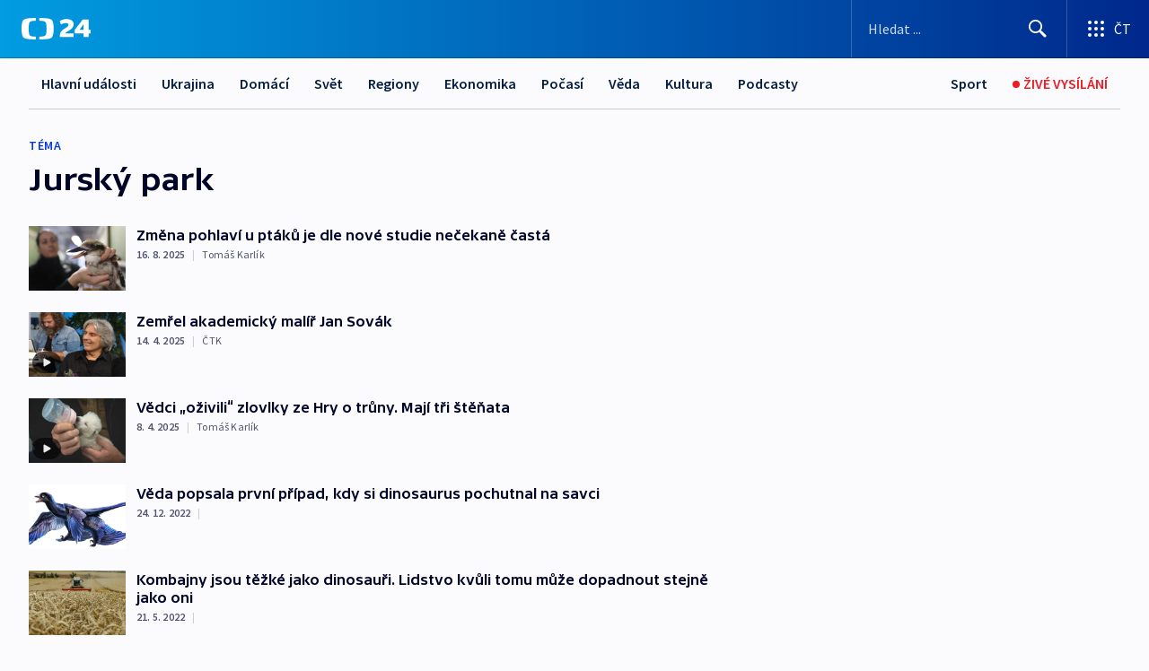

--- FILE ---
content_type: text/html; charset=utf-8
request_url: https://ct24.ceskatelevize.cz/tema/jursky-park-25228
body_size: 36251
content:
<!DOCTYPE html><html lang="cs" data-sentry-element="Html" data-sentry-component="MyDocument" data-sentry-source-file="_document.tsx"><head data-sentry-element="Head" data-sentry-source-file="_document.tsx"><meta charSet="utf-8"/><meta content="initial-scale=1.0, width=device-width" name="viewport" data-sentry-element="meta" data-sentry-source-file="_app.tsx"/><meta name="publisher" content="ČT24, Česká televize" data-sentry-element="meta" data-sentry-source-file="_app.tsx"/><meta name="language" content="cs" data-sentry-element="meta" data-sentry-source-file="_app.tsx"/><meta name="theme-color" content="#ffffff" data-sentry-element="meta" data-sentry-source-file="_app.tsx"/><link rel="icon" href="/static/favicon.ico" sizes="any"/><link rel="icon" type="image/svg+xml" href="/static/favicon.svg"/><link rel="icon" type="image/png" href="/static/favicon.png"/><link rel="apple-touch-icon" href="/static/apple-touch-icon.png"/><link rel="manifest" href="/static/manifest.json"/><link rel="canonical" href="https://ct24.ceskatelevize.cz/tema/jursky-park-25228"/><link rel="stylesheet" href="https://ctfs.ceskatelevize.cz/static/scripts/cmp/v2.1/orestbida/brands/ct24-light.css"/><title>Jurský park — ČT24 — Česká televize</title><meta name="description" content=""/><meta name="robots" content="index, follow"/><meta property="og:title" content="Jurský park — ČT24 — Česká televize"/><meta property="og:description" content=""/><meta property="og:image" content=""/><link rel="alternate" type="application/rss+xml" title="Jurský park — ČT24 — Česká televize" href="/rss/tema/jursky-park-25228"/><meta name="next-head-count" content="19"/><script id="google-tag-manager" nonce="NDU5Y2ZhMjctZjhkOC00ZWE2LTkwNDAtMzFiODEyYzc3ZjU1" data-sentry-element="Script" data-sentry-source-file="_document.tsx" data-nscript="beforeInteractive">
                        var dataLayer = dataLayer || [];dataLayer.push({
                            "page": { "section": "24" },
                            "app": {"version": "1.73.8", "platform": "Web"}
                        });

                        (function(w,d,s,l,i){w[l]=w[l]||[];w[l].push({'gtm.start':
                        new Date().getTime(),event:'gtm.js'});var f=d.getElementsByTagName(s)[0],
                        j=d.createElement(s),dl=l!='dataLayer'?'&l='+l:'';j.async=true;j.src=
                        'https://www.googletagmanager.com/gtm.js?id='+i+dl;var n=d.querySelector('[nonce]');
                        n&&j.setAttribute('nonce',n.nonce||n.getAttribute('nonce'));f.parentNode.insertBefore(j,f);
                        })(window,document,'script','dataLayer','GTM-WR543Z2');
                  </script><link nonce="NDU5Y2ZhMjctZjhkOC00ZWE2LTkwNDAtMzFiODEyYzc3ZjU1" rel="preload" href="/_next/static/css/eb0e2c75f8046766.css" as="style"/><link nonce="NDU5Y2ZhMjctZjhkOC00ZWE2LTkwNDAtMzFiODEyYzc3ZjU1" rel="stylesheet" href="/_next/static/css/eb0e2c75f8046766.css" data-n-g=""/><link nonce="NDU5Y2ZhMjctZjhkOC00ZWE2LTkwNDAtMzFiODEyYzc3ZjU1" rel="preload" href="/_next/static/css/cf23267297961e52.css" as="style"/><link nonce="NDU5Y2ZhMjctZjhkOC00ZWE2LTkwNDAtMzFiODEyYzc3ZjU1" rel="stylesheet" href="/_next/static/css/cf23267297961e52.css" data-n-p=""/><link nonce="NDU5Y2ZhMjctZjhkOC00ZWE2LTkwNDAtMzFiODEyYzc3ZjU1" rel="preload" href="/_next/static/css/b5b3546fd1e0f7d1.css" as="style"/><link nonce="NDU5Y2ZhMjctZjhkOC00ZWE2LTkwNDAtMzFiODEyYzc3ZjU1" rel="stylesheet" href="/_next/static/css/b5b3546fd1e0f7d1.css" data-n-p=""/><noscript data-n-css="NDU5Y2ZhMjctZjhkOC00ZWE2LTkwNDAtMzFiODEyYzc3ZjU1"></noscript><script defer="" nonce="NDU5Y2ZhMjctZjhkOC00ZWE2LTkwNDAtMzFiODEyYzc3ZjU1" nomodule="" src="/_next/static/chunks/polyfills-42372ed130431b0a.js"></script><script src="/_next/static/chunks/webpack-9d436da92b284dc9.js" nonce="NDU5Y2ZhMjctZjhkOC00ZWE2LTkwNDAtMzFiODEyYzc3ZjU1" defer=""></script><script src="/_next/static/chunks/framework-df2fc3d29a08040c.js" nonce="NDU5Y2ZhMjctZjhkOC00ZWE2LTkwNDAtMzFiODEyYzc3ZjU1" defer=""></script><script src="/_next/static/chunks/main-39313285097fd8c9.js" nonce="NDU5Y2ZhMjctZjhkOC00ZWE2LTkwNDAtMzFiODEyYzc3ZjU1" defer=""></script><script src="/_next/static/chunks/pages/_app-47a8a81abe7733c6.js" nonce="NDU5Y2ZhMjctZjhkOC00ZWE2LTkwNDAtMzFiODEyYzc3ZjU1" defer=""></script><script src="/_next/static/chunks/2852872c-095e82de10fae69e.js" nonce="NDU5Y2ZhMjctZjhkOC00ZWE2LTkwNDAtMzFiODEyYzc3ZjU1" defer=""></script><script src="/_next/static/chunks/75fc9c18-c433d48982ca9a30.js" nonce="NDU5Y2ZhMjctZjhkOC00ZWE2LTkwNDAtMzFiODEyYzc3ZjU1" defer=""></script><script src="/_next/static/chunks/86-353db38eb9faeaaf.js" nonce="NDU5Y2ZhMjctZjhkOC00ZWE2LTkwNDAtMzFiODEyYzc3ZjU1" defer=""></script><script src="/_next/static/chunks/1509-4afa60b80d17ef4b.js" nonce="NDU5Y2ZhMjctZjhkOC00ZWE2LTkwNDAtMzFiODEyYzc3ZjU1" defer=""></script><script src="/_next/static/chunks/8460-92487105c425564e.js" nonce="NDU5Y2ZhMjctZjhkOC00ZWE2LTkwNDAtMzFiODEyYzc3ZjU1" defer=""></script><script src="/_next/static/chunks/1717-e987c59798af39f8.js" nonce="NDU5Y2ZhMjctZjhkOC00ZWE2LTkwNDAtMzFiODEyYzc3ZjU1" defer=""></script><script src="/_next/static/chunks/608-61f15136e3e80c7d.js" nonce="NDU5Y2ZhMjctZjhkOC00ZWE2LTkwNDAtMzFiODEyYzc3ZjU1" defer=""></script><script src="/_next/static/chunks/7444-e60ad12959b52b0e.js" nonce="NDU5Y2ZhMjctZjhkOC00ZWE2LTkwNDAtMzFiODEyYzc3ZjU1" defer=""></script><script src="/_next/static/chunks/3028-ba2a8d82ec1582b5.js" nonce="NDU5Y2ZhMjctZjhkOC00ZWE2LTkwNDAtMzFiODEyYzc3ZjU1" defer=""></script><script src="/_next/static/chunks/4035-8e9f8e7f61c25e84.js" nonce="NDU5Y2ZhMjctZjhkOC00ZWE2LTkwNDAtMzFiODEyYzc3ZjU1" defer=""></script><script src="/_next/static/chunks/8468-9f223555b9b1726e.js" nonce="NDU5Y2ZhMjctZjhkOC00ZWE2LTkwNDAtMzFiODEyYzc3ZjU1" defer=""></script><script src="/_next/static/chunks/6460-aed4e399704310b6.js" nonce="NDU5Y2ZhMjctZjhkOC00ZWE2LTkwNDAtMzFiODEyYzc3ZjU1" defer=""></script><script src="/_next/static/chunks/9986-2225b0923d3540a4.js" nonce="NDU5Y2ZhMjctZjhkOC00ZWE2LTkwNDAtMzFiODEyYzc3ZjU1" defer=""></script><script src="/_next/static/chunks/pages/tag/%5B...slug%5D-a6f7435d8d46380b.js" nonce="NDU5Y2ZhMjctZjhkOC00ZWE2LTkwNDAtMzFiODEyYzc3ZjU1" defer=""></script><script src="/_next/static/Z-Fvt_APwofeyyCl6jn-t/_buildManifest.js" nonce="NDU5Y2ZhMjctZjhkOC00ZWE2LTkwNDAtMzFiODEyYzc3ZjU1" defer=""></script><script src="/_next/static/Z-Fvt_APwofeyyCl6jn-t/_ssgManifest.js" nonce="NDU5Y2ZhMjctZjhkOC00ZWE2LTkwNDAtMzFiODEyYzc3ZjU1" defer=""></script><style nonce="NDU5Y2ZhMjctZjhkOC00ZWE2LTkwNDAtMzFiODEyYzc3ZjU1">.ctg-footer__social {
  color: #6f6f6f;
  display: flex;
  font-size: 1rem;
  align-items: center;
  font-family: SourceSansPro, sans-serif;
  line-height: 1.375rem;
  letter-spacing: 0;
  justify-content: center;
}
.ctg-footer__social-title {
  margin: 0;
  display: none;
  white-space: nowrap;
}
@media (min-width: 768px) {
  .ctg-footer__social-title {
    display: initial;
  }
}
  .ctg-footer__social-title.darkMode {
    color: rgba(255, 255, 255, 0.8);
  }
  .ctg-footer__social-list {
    margin: 0 0 16px 0;
    display: flex;
    padding: 0;
    list-style: none;
  }
@media (min-width: 768px) {
  .ctg-footer__social-list {
    margin: 0 0 0 15px;
  }
}
  .ctg-footer__social-list-item {
    width: 52px;
    margin: 0 4px;
    text-align: center;
  }
@media (min-width: 414px) {
  .ctg-footer__social-list-item {
    width: 64px;
  }
}
  .ctg-footer__social-list-item:first-child {
    margin-left: 0;
  }
  .ctg-footer__social-list-item:last-child {
    margin-right: 0;
  }
  .ctg-footer__social-list-item:hover {
    cursor: pointer;
    text-decoration: underline;
  }
  .ctg-footer__social-list-item:hover img.ctg-footer__icon-no-hover {
    display: none;
  }
  .ctg-footer__social-list-item:hover img.ctg-footer__icon-hover {
    display: block;
  }
  .ctg-footer__social-list-item img {
    width: 36px;
    height: 36px;
    margin: auto;
  }
@media (min-width: 768px) {
  .ctg-footer__social-list-item {
    width: initial;
  }
}
@media (min-width: 768px) {
  .ctg-footer__social-list-item img {
    width: 32px;
    height: 32px;
  }
}
  .ctg-footer__icon-hover {
    display: none;
  }
  .ctg-footer__icon-no-hover {
    display: block;
  }
  .ctg-footer__social-list-item-title {
    color: #6f6f6f;
    font-size: 0.75rem;
    font-family: SourceSansPro, sans-serif;
    font-weight: 400;
    line-height: 18px;
    white-space: nowrap;
    letter-spacing: 0.0375rem;
    text-transform: initial;
  }
@media (min-width: 768px) {
  .ctg-footer__social-list-item-title {
    display: none;
  }
}
  .ctg-footer__social-item-link {
    display: block;
    text-decoration: none;
  }
  .ctg-footer__channels-list {
    width: 100%;
    margin: 0;
    display: none;
    padding: 0;
    list-style: none;
  }
@media (min-width: 768px) {
  .ctg-footer__channels-list {
    display: flex;
  }
}
@media (min-width: 1024px) {
  .ctg-footer__channels-list {
    flex-wrap: wrap;
  }
}
  .ctg-footer__channels-list-item {
    flex: 1 1 auto;
    display: flex;
    margin-bottom: 40px;
    justify-content: center;
  }
@media (min-width: 1024px) {
  .ctg-footer__channels-list-item {
    flex: 0 1 30%;
    justify-content: start;
  }
}
  .ctg-footer__channels-list-item img {
    height: 20px;
  }
@media (min-width: 1024px) {
  .ctg-footer__channels-list-item img {
    height: 24px;
  }
}
  .ctg-footer__sr-only {
    top: auto;
    left: -10000px;
    width: 1px;
    height: 1px;
    overflow: hidden;
    position: absolute;
  }
  .ctg-footer__sub-footer {
    color: #6f6f6f;
    display: flex;
    font-size: 0.875rem;
    font-family: SourceSansPro, sans-serif;
    font-weight: 400;
    line-height: 1.25rem;
    letter-spacing: 0;
    text-transform: initial;
    justify-content: space-between;
  }
  .ctg-footer__sub-footer a {
    color: #041e42;
    transition: color 300ms ease-in;
    text-decoration: none;
  }
  .ctg-footer__sub-footer p {
    margin: 0;
  }
@media (max-width: 413px) {
  .ctg-footer__sub-footer div:first-child span:first-of-type {
    display: block;
  }
}
  .ctg-footer__sub-footer.darkMode span, .ctg-footer__sub-footer.darkMode a {
    color: rgba(255, 255, 255, 0.8);
  }
  .ctg-footer__sub-footer.darkMode p:first-child {
    color: rgba(255, 255, 255, 0.6);
  }
  .ctg-footer__sub-footer a:hover {
    text-decoration: underline;
  }
  .ctg-footer__separator {
    margin: 0px 7px;
  }
@media (max-width: 413px) {
  .ctg-footer__hidden {
    display: none;
  }
}
  .ctg-footer__right-column {
    display: none;
  }
@media (min-width: 768px) {
  .ctg-footer__right-column {
    display: flex;
  }
}
  .ctg-footer__contacts {
    color: #6f6f6f;
    font-size: 1rem;
    text-align: left;
    font-family: SourceSansPro, sans-serif;
    line-height: 20px;
    letter-spacing: 0;
  }
  .ctg-footer__contacts a {
    color: #041e42;
    transition: color 300ms ease-in;
    text-decoration: none;
  }
@media (min-width: 768px) and (max-width: 1023px) {
  .ctg-footer__contacts {
    text-align: center;
  }
}
  .ctg-footer__contacts a:hover {
    text-decoration: underline;
  }
  .ctg-footer__contacts-list {
    margin: 0;
    display: flex;
    flex-direction: column;
    justify-content: center;
  }
@media (min-width: 768px) {
  .ctg-footer__contacts-list {
    flex-direction: row;
  }
}
@media (min-width: 1024px) {
  .ctg-footer__contacts-list {
    justify-content: start;
  }
}
  .ctg-footer__contacts-list.darkMode span {
    color: #FFFFFF;
  }
  .ctg-footer__contacts-link {
    color: #041e42;
    margin: 0 0 0 0;
    display: flex;
    align-self: flex-start;
    line-height: 22px;
    align-content: center;
  }
  .ctg-footer__contacts-link img {
    margin-right: 10px;
  }
  .ctg-footer__contacts-link:first-child {
    margin: 0 0 18px 0;
  }
@media (min-width: 768px) {
  .ctg-footer__contacts-link:first-child {
    margin-right: 26px;
  }
}
  .ctg-footer__strong {
    font-family: SourceSansPro, sans-serif;
    font-weight: 600;
  }
  .ctg-footer__opening-hours {
    color: #000;
    margin: 0 0 16px 0;
  }
  .ctg-footer__opening-hours span:last-child {
    color: #6f6f6f;
    display: inline-block;
    margin-top: 8px;
  }
  .ctg-footer__opening-hours.darkMode span:first-child {
    color: #FFFFFF;
  }
  .ctg-footer__opening-hours.darkMode span:last-child {
    color: rgba(255, 255, 255, 0.8);
  }
  .footer-0-2-1 {  }
  .footer-0-2-1.darkMode {  }
  .footer-0-2-1 hr {
    opacity: 1;
  }
  .wrapper-0-2-2 {
    margin: 0 auto;
    display: grid;
    padding: 32px 16px 24px 16px;
  }
@media (min-width: 768px) {
  .wrapper-0-2-2 {
    padding: 48px 24px 32px 24px;
    grid-row-gap: 0px;
    grid-column-gap: 0px;
    grid-template-rows: repeat(6, auto);
    grid-template-columns: repeat(2, auto);
  }
}
@media (min-width: 1024px) {
  .wrapper-0-2-2 {
    grid-template-rows: repeat(6, auto);
  }
}
  .wrapper-0-2-2 a:focus {
    outline: none;
    box-shadow: 0px 0px 0px 2px #60a0ff;
    border-radius: 4px;
  }
  .logo-0-2-3 {
    display: block;
    justify-self: start;
    margin-bottom: 24px;
  }
  .logo-0-2-3 img {
    height: 24px;
  }
@media (min-width: 768px) {
  .logo-0-2-3 {
    grid-area: 1 / 1 / 2 / 2;
    margin-bottom: 40px;
  }
}
@media (min-width: 1024px) {
  .logo-0-2-3 {
    margin-bottom: 56px;
  }
}
@media (min-width: 768px) {
  .logo-0-2-3 img {
    height: 32px;
  }
}
  .social-0-2-4 {  }
@media (min-width: 768px) {
  .social-0-2-4 {
    grid-area: 1 / 2 / 1 / 3;
    align-self: flex-start;
    justify-content: flex-end;
  }
}
  .contacts-0-2-5 {
    margin-bottom: 22px;
  }
@media (min-width: 768px) {
  .contacts-0-2-5 {
    grid-area: 4 / 1 / 4 / 3;
  }
}
@media (min-width: 1024px) {
  .contacts-0-2-5 {
    grid-area: 3 / 2 / 3 / 3;
  }
}
  .channels-0-2-6 {  }
@media (min-width: 768px) {
  .channels-0-2-6 {
    grid-area: 3 / 1 / 3 / 3;
  }
}
@media (min-width: 1024px) {
  .channels-0-2-6 {
    grid-area: 2 / 2 / 2 / 3;
    align-self: start;
    margin-bottom: 11px;
  }
}
  .divider-0-2-7 {
    width: 100%;
    border: none;
    height: 1px;
    margin: 0 0 16px 0;
    background-color: #e0e0e0;
  }
@media (min-width: 768px) {
  .divider-0-2-7 {
    margin: 0 0 24px 0;
    grid-area: 5 / 1 / 5 / 3;
  }
}
@media (min-width: 1024px) {
  .divider-0-2-7 {
    grid-area: 5 / 1 / 5 / 3;
  }
}
  .dividerMedium-0-2-8 {
    margin: 0 0 16px 0;
  }
  .dividerLow-0-2-9 {
    margin: 0 0 20px 0;
  }
@media (min-width: 768px) {
  .dividerLow-0-2-9 {
    margin: 0 0 12px 0;
  }
}
  .dividerMobile-0-2-10 {  }
@media (min-width: 768px) {
  .dividerMobile-0-2-10 {
    display: none;
  }
}
  .linkList-0-2-11 {
    margin: 0 0 20px 0;
    display: flex;
    padding: 0;
    row-gap: 18px;
    flex-wrap: wrap;
    font-size: 1rem;
    list-style: none;
    font-family: SourceSansPro, sans-serif;
    line-height: 1.375rem;
    letter-spacing: 0;
  }
  .linkList-0-2-11 a {
    color: #041e42;
    transition: color 300ms ease-in;
    text-decoration: none;
  }
@media (min-width: 768px) {
  .linkList-0-2-11 {
    margin: 0 0 40px 0;
    display: grid;
    grid-column: 1 / 3;
    grid-template-columns: repeat(3, 1fr);
  }
  .linkList-0-2-11 #tvProgram {
    grid-area: 1 / 1;
  }
  .linkList-0-2-11 #ziveVysilani {
    grid-area: 2 / 1;
  }
  .linkList-0-2-11 #tvPoplatky {
    grid-area: 3 / 1;
  }
  .linkList-0-2-11 #teletext {
    grid-area: 4 / 1;
  }
  .linkList-0-2-11 #podcasty {
    grid-area: 5 / 1;
  }
  .linkList-0-2-11 #pocasi {
    grid-area: 1 / 2;
  }
  .linkList-0-2-11 #eshop {
    grid-area: 2 / 2;
  }
  .linkList-0-2-11 #mobilniAplikace {
    grid-area: 3 / 2;
  }
  .linkList-0-2-11 #vseoCt {
    grid-area: 4 / 2;
  }
  .linkList-0-2-11 #studioBrno {
    grid-area: 2 / 3;
  }
  .linkList-0-2-11 #proMedia {
    grid-area: 5 / 2;
  }
  .linkList-0-2-11 #studioOstrava {
    grid-area: 1 / 3;
  }
  .linkList-0-2-11 #radaCt {
    grid-area: 6 / 1;
  }
  .linkList-0-2-11 #kariera {
    grid-area: 3 / 3;
  }
  .linkList-0-2-11 #casteDotazy {
    grid-area: 4 / 3;
  }
  .linkList-0-2-11 #kontakty {
    grid-area: 5 / 3;
  }
}
@media (min-width: 1024px) {
  .linkList-0-2-11 {
    margin: 0 0 32px 0;
    display: flex;
    row-gap: 10px;
    grid-area: 2 / 1 / 5 / 2;
  }
}
  .linkList-0-2-11.darkMode {  }
  .linkList-0-2-11.darkMode a {
    color: #FFFFFF;
  }
  .linkList-0-2-11 a:hover {
    text-decoration: underline;
  }
  .linkListItem-0-2-12 {
    flex: 0 1 45%;
    line-height: 22px;
  }
@media (min-width: 768px) {
  .linkListItem-0-2-12 {
    flex: 0 1 33%;
  }
}
@media (min-width: 1024px) {
  .linkListItem-0-2-12 {
    flex: 0 1 50%;
  }
}
  .subFooter-0-2-13 {  }
@media (min-width: 768px) {
  .subFooter-0-2-13 {
    grid-area: 6 / 1 / 6 / 3;
  }
}
  .srOnly-0-2-14 {
    top: auto;
    left: -10000px;
    width: 1px;
    height: 1px;
    overflow: hidden;
    position: absolute;
  }
  .footer-d17-0-2-15 {
    background: #f4f4f4;
  }
  .footer-d17-0-2-15.darkMode {
    background: #001830;
  }
  .wrapper-d18-0-2-16 {
    max-width: 1216px;
  }
  .ctg-header__wrapper {
    width: 100%;
    content: a;
    box-sizing: border-box;
    background-color: #fff;
  }
  .ctg-header__document-disable-scroll-local {  }
@media screen and (max-width: 767px) {
  .ctg-header__document-disable-scroll-local {
    overflow: hidden !important;
    touch-action: none;
    overscroll-behavior: none;
    -webkit-overflow-scrolling: none;
  }
}
  .ctg-header__body-disable-scroll-local {  }
@media screen and (max-width: 767px) {
  .ctg-header__body-disable-scroll-local {
    overflow: hidden !important;
    touch-action: none;
    overscroll-behavior: none;
    -webkit-overflow-scrolling: none;
  }
}
  .ctg-header__document-disable-scroll-global {  }
@media screen and (max-width: 427px) {
  .ctg-header__document-disable-scroll-global {
    overflow: hidden !important;
    touch-action: none;
    overscroll-behavior: none;
    -webkit-overflow-scrolling: none;
  }
}
  .ctg-header__body-disable-scroll-global {  }
@media screen and (max-width: 427px) {
  .ctg-header__body-disable-scroll-global {
    overflow: hidden !important;
    touch-action: none;
    overscroll-behavior: none;
    -webkit-overflow-scrolling: none;
  }
}
  .ctg-header__document-disable-scroll-local-d2 {  }
@media screen and (max-width: 767px) {
  .ctg-header__document-disable-scroll-local-d2 {
    padding-right: 0px !important;
  }
}
  .ctg-header__document-disable-scroll-global-d4 {  }
@media screen and (max-width: 427px) {
  .ctg-header__document-disable-scroll-global-d4 {
    padding-right: 0px !important;
  }
}
  .ctg-header__inset-focus-visible {  }
  .ctg-header__context-menu-item-disabled {  }
  .ctg-header__context-menu-item.ctg-header__context-menu-item-disabled .ctg-header__context-menu-item-link, .ctg-header__context-menu-item.ctg-header__context-menu-item-disabled .ctg-header__context-menu-item-link:hover {
    cursor: auto;
  }
  .ctg-header__context-menu-item-active {  }
  .ctg-header__context-menu-item.ctg-header__context-menu-item-active .ctg-header__context-menu-item-link {
    cursor: default;
    font-family: SourceSansPro, sans-serif;
    font-weight: 600;
  }
  .ctg-header__context-menu-item-link {
    display: flex;
    padding: 9px 26px 9px;
    font-size: 1rem;
    align-items: center;
    font-family: SourceSansPro, sans-serif;
    line-height: 1.375rem;
    letter-spacing: 0;
    vertical-align: sub;
  }
  .ctg-header__context-menu-item:not(.ctg-header__context-menu-item-disabled) .ctg-header__context-menu-item-link:hover {  }
  .ctg-header__context-menu-item-link:hover {
    text-decoration: none;
  }
  .ctg-header__profile-name {  }
  .ctg-header__profile-name + ul li:first-child .ctg-header__context-menu-item-link {
    padding: 0 24px 9px;
  }
  .ctg-header__profile-name + ul li:first-child .ctg-header__context-menu-item-link:hover {
    text-decoration: underline;
    background-color: #fff;
  }
  .ctg-header__context-menu-item-link-is-not {  }
  .ctg-header__context-menu-item-link.ctg-header__context-menu-item-link-is-not {
    outline: none;
  }
  .ctg-header__context-menu-item-link.ctg-header__context-menu-item-link-is-not.focus-visible {
    box-shadow: 0px 0px 0px 2px #60a0ff;
  }
  .ctg-header__context-menu-item {
    color: #393939;
    width: 100%;
    padding: 0;
    max-width: 100%;
    list-style: none;
  }
  .ctg-header__context-menu-item > span {
    display: flex;
    align-items: center;
  }
  .ctg-header__context-menu-item > span > svg {
    fill: currentColor;
    flex: 0 0 auto;
    width: 20px;
    height: 20px;
    margin: 0 8px 0 -28px;
  }
  .ctg-header__context-menu-icon {
    width: 20px;
    display: flex;
    align-items: center;
    margin-right: 18px;
  }
  .ctg-header__context-menu-item-disabled-d0 {  }
  .ctg-header__context-menu-item.ctg-header__context-menu-item-disabled-d0 .ctg-header__context-menu-item-link, .ctg-header__context-menu-item.ctg-header__context-menu-item-disabled-d0 .ctg-header__context-menu-item-link:hover {
    background-color: transparent;
    color: #8d8d8d;
  }
  .ctg-header__context-menu-item-active-d1 {  }
  .ctg-header__context-menu-item.ctg-header__context-menu-item-active-d1 .ctg-header__context-menu-item-link {
    color: #000000;
  }
  .ctg-header__context-menu-item-link-d2 {
    color: #041e42;
  }
  .ctg-header__context-menu-item:not(.ctg-header__context-menu-item-disabled) .ctg-header__context-menu-item-link-d2:hover {
    color: #000000;
    background-color: #f4f4f4;
  }
  .ctg-header__context-menu-item-disabled-d3 {  }
  .ctg-header__context-menu-item.ctg-header__context-menu-item-disabled-d3 .ctg-header__context-menu-item-link, .ctg-header__context-menu-item.ctg-header__context-menu-item-disabled-d3 .ctg-header__context-menu-item-link:hover {
    background-color: transparent;
    color: #8d8d8d;
  }
  .ctg-header__context-menu-item-active-d4 {  }
  .ctg-header__context-menu-item.ctg-header__context-menu-item-active-d4 .ctg-header__context-menu-item-link {
    color: #000000;
  }
  .ctg-header__context-menu-item-link-d5 {
    color: #041e42;
  }
  .ctg-header__context-menu-item:not(.ctg-header__context-menu-item-disabled) .ctg-header__context-menu-item-link-d5:hover {
    color: #000000;
    background-color: #f4f4f4;
  }
  .ctg-header__context-menu-item-disabled-d6 {  }
  .ctg-header__context-menu-item.ctg-header__context-menu-item-disabled-d6 .ctg-header__context-menu-item-link, .ctg-header__context-menu-item.ctg-header__context-menu-item-disabled-d6 .ctg-header__context-menu-item-link:hover {
    background-color: transparent;
    color: #8d8d8d;
  }
  .ctg-header__context-menu-item-active-d7 {  }
  .ctg-header__context-menu-item.ctg-header__context-menu-item-active-d7 .ctg-header__context-menu-item-link {
    color: #000000;
  }
  .ctg-header__context-menu-item-link-d8 {
    color: #041e42;
  }
  .ctg-header__context-menu-item:not(.ctg-header__context-menu-item-disabled) .ctg-header__context-menu-item-link-d8:hover {
    color: #000000;
    background-color: #f4f4f4;
  }
  .ctg-header__context-menu-item-disabled-d9 {  }
  .ctg-header__context-menu-item.ctg-header__context-menu-item-disabled-d9 .ctg-header__context-menu-item-link, .ctg-header__context-menu-item.ctg-header__context-menu-item-disabled-d9 .ctg-header__context-menu-item-link:hover {
    background-color: transparent;
    color: #8d8d8d;
  }
  .ctg-header__context-menu-item-active-d10 {  }
  .ctg-header__context-menu-item.ctg-header__context-menu-item-active-d10 .ctg-header__context-menu-item-link {
    color: #000000;
  }
  .ctg-header__context-menu-item-link-d11 {
    color: #041e42;
  }
  .ctg-header__context-menu-item:not(.ctg-header__context-menu-item-disabled) .ctg-header__context-menu-item-link-d11:hover {
    color: #000000;
    background-color: #f4f4f4;
  }
  .ctg-header__context-menu-item-disabled-d12 {  }
  .ctg-header__context-menu-item.ctg-header__context-menu-item-disabled-d12 .ctg-header__context-menu-item-link, .ctg-header__context-menu-item.ctg-header__context-menu-item-disabled-d12 .ctg-header__context-menu-item-link:hover {
    background-color: transparent;
    color: #8d8d8d;
  }
  .ctg-header__context-menu-item-active-d13 {  }
  .ctg-header__context-menu-item.ctg-header__context-menu-item-active-d13 .ctg-header__context-menu-item-link {
    color: #000000;
  }
  .ctg-header__context-menu-item-link-d14 {
    color: #041e42;
  }
  .ctg-header__context-menu-item:not(.ctg-header__context-menu-item-disabled) .ctg-header__context-menu-item-link-d14:hover {
    color: #000000;
    background-color: #f4f4f4;
  }
  .ctg-header__context-menu-item-disabled-d15 {  }
  .ctg-header__context-menu-item.ctg-header__context-menu-item-disabled-d15 .ctg-header__context-menu-item-link, .ctg-header__context-menu-item.ctg-header__context-menu-item-disabled-d15 .ctg-header__context-menu-item-link:hover {
    background-color: transparent;
    color: #8d8d8d;
  }
  .ctg-header__context-menu-item-active-d16 {  }
  .ctg-header__context-menu-item.ctg-header__context-menu-item-active-d16 .ctg-header__context-menu-item-link {
    color: #000000;
  }
  .ctg-header__context-menu-item-link-d17 {
    color: #041e42;
  }
  .ctg-header__context-menu-item:not(.ctg-header__context-menu-item-disabled) .ctg-header__context-menu-item-link-d17:hover {
    color: #000000;
    background-color: #f4f4f4;
  }
  .ctg-header__context-menu-item-disabled-d18 {  }
  .ctg-header__context-menu-item.ctg-header__context-menu-item-disabled-d18 .ctg-header__context-menu-item-link, .ctg-header__context-menu-item.ctg-header__context-menu-item-disabled-d18 .ctg-header__context-menu-item-link:hover {
    background-color: transparent;
    color: #8d8d8d;
  }
  .ctg-header__context-menu-item-active-d19 {  }
  .ctg-header__context-menu-item.ctg-header__context-menu-item-active-d19 .ctg-header__context-menu-item-link {
    color: #000000;
  }
  .ctg-header__context-menu-item-link-d20 {
    color: #041e42;
  }
  .ctg-header__context-menu-item:not(.ctg-header__context-menu-item-disabled) .ctg-header__context-menu-item-link-d20:hover {
    color: #000000;
    background-color: #f4f4f4;
  }
  .ctg-header__context-menu-item-disabled-d21 {  }
  .ctg-header__context-menu-item.ctg-header__context-menu-item-disabled-d21 .ctg-header__context-menu-item-link, .ctg-header__context-menu-item.ctg-header__context-menu-item-disabled-d21 .ctg-header__context-menu-item-link:hover {
    background-color: transparent;
    color: #8d8d8d;
  }
  .ctg-header__context-menu-item-active-d22 {  }
  .ctg-header__context-menu-item.ctg-header__context-menu-item-active-d22 .ctg-header__context-menu-item-link {
    color: #000000;
  }
  .ctg-header__context-menu-item-link-d23 {
    color: #041e42;
  }
  .ctg-header__context-menu-item:not(.ctg-header__context-menu-item-disabled) .ctg-header__context-menu-item-link-d23:hover {
    color: #000000;
    background-color: #f4f4f4;
  }
  .ctg-header__context-menu-item-disabled-d24 {  }
  .ctg-header__context-menu-item.ctg-header__context-menu-item-disabled-d24 .ctg-header__context-menu-item-link, .ctg-header__context-menu-item.ctg-header__context-menu-item-disabled-d24 .ctg-header__context-menu-item-link:hover {
    background-color: transparent;
    color: #8d8d8d;
  }
  .ctg-header__context-menu-item-active-d25 {  }
  .ctg-header__context-menu-item.ctg-header__context-menu-item-active-d25 .ctg-header__context-menu-item-link {
    color: #000000;
  }
  .ctg-header__context-menu-item-link-d26 {
    color: #041e42;
  }
  .ctg-header__context-menu-item:not(.ctg-header__context-menu-item-disabled) .ctg-header__context-menu-item-link-d26:hover {
    color: #000000;
    background-color: #f4f4f4;
  }
  .ctg-header__context-menu-item-disabled-d27 {  }
  .ctg-header__context-menu-item.ctg-header__context-menu-item-disabled-d27 .ctg-header__context-menu-item-link, .ctg-header__context-menu-item.ctg-header__context-menu-item-disabled-d27 .ctg-header__context-menu-item-link:hover {
    background-color: transparent;
    color: #8d8d8d;
  }
  .ctg-header__context-menu-item-active-d28 {  }
  .ctg-header__context-menu-item.ctg-header__context-menu-item-active-d28 .ctg-header__context-menu-item-link {
    color: #000000;
  }
  .ctg-header__context-menu-item-link-d29 {
    color: #041e42;
  }
  .ctg-header__context-menu-item:not(.ctg-header__context-menu-item-disabled) .ctg-header__context-menu-item-link-d29:hover {
    color: #000000;
    background-color: #f4f4f4;
  }
  .ctg-header__context-menu-item-disabled-d30 {  }
  .ctg-header__context-menu-item.ctg-header__context-menu-item-disabled-d30 .ctg-header__context-menu-item-link, .ctg-header__context-menu-item.ctg-header__context-menu-item-disabled-d30 .ctg-header__context-menu-item-link:hover {
    background-color: transparent;
    color: #8d8d8d;
  }
  .ctg-header__context-menu-item-active-d31 {  }
  .ctg-header__context-menu-item.ctg-header__context-menu-item-active-d31 .ctg-header__context-menu-item-link {
    color: #000000;
  }
  .ctg-header__context-menu-item-link-d32 {
    color: #041e42;
  }
  .ctg-header__context-menu-item:not(.ctg-header__context-menu-item-disabled) .ctg-header__context-menu-item-link-d32:hover {
    color: #000000;
    background-color: #f4f4f4;
  }
  .ctg-header__context-menu-item-disabled-d33 {  }
  .ctg-header__context-menu-item.ctg-header__context-menu-item-disabled-d33 .ctg-header__context-menu-item-link, .ctg-header__context-menu-item.ctg-header__context-menu-item-disabled-d33 .ctg-header__context-menu-item-link:hover {
    background-color: transparent;
    color: #8d8d8d;
  }
  .ctg-header__context-menu-item-active-d34 {  }
  .ctg-header__context-menu-item.ctg-header__context-menu-item-active-d34 .ctg-header__context-menu-item-link {
    color: #000000;
  }
  .ctg-header__context-menu-item-link-d35 {
    color: #041e42;
  }
  .ctg-header__context-menu-item:not(.ctg-header__context-menu-item-disabled) .ctg-header__context-menu-item-link-d35:hover {
    color: #000000;
    background-color: #f4f4f4;
  }
  .ctg-header__context-menu-item-disabled-d36 {  }
  .ctg-header__context-menu-item.ctg-header__context-menu-item-disabled-d36 .ctg-header__context-menu-item-link, .ctg-header__context-menu-item.ctg-header__context-menu-item-disabled-d36 .ctg-header__context-menu-item-link:hover {
    background-color: transparent;
    color: #8d8d8d;
  }
  .ctg-header__context-menu-item-active-d37 {  }
  .ctg-header__context-menu-item.ctg-header__context-menu-item-active-d37 .ctg-header__context-menu-item-link {
    color: #000000;
  }
  .ctg-header__context-menu-item-link-d38 {
    color: #041e42;
  }
  .ctg-header__context-menu-item:not(.ctg-header__context-menu-item-disabled) .ctg-header__context-menu-item-link-d38:hover {
    color: #000000;
    background-color: #f4f4f4;
  }
  .ctg-header__local-menu-mobile-nav {
    width: 100%;
    display: none;
    position: relative;
    box-shadow: 0px 1px 3px rgba(0, 0, 0, 0.2), 0px 12px 24px -8px rgba(0, 0, 0, 0.15);
    margin-left: auto;
    background-color: #fff;
  }
  .ctg-header__local-menu-mobile-nav .ctg-header__context-menu {
    width: 100%;
    padding: 16px 0;
    box-shadow: none;
    background-color: transparent;
  }
  .ctg-header__local-menu-mobile-nav .ctg-header__context-menu li.ctg-header__context-menu-item-active > a, .ctg-header__local-menu-mobile-nav .ctg-header__context-menu li.ctg-header__context-menu-item-active > span, .ctg-header__local-menu-mobile-nav .ctg-header__context-menu li > a:hover {
    color: #041e42;
  }
  .ctg-header__local-menu-mobile-nav .ctg-header__context-menu li:not(.ctg-header__context-menu-item-disabled) > a:hover, .ctg-header__local-menu-mobile-nav .ctg-header__context-menu li:not(.ctg-header__context-menu-item-disabled) > span.ctg-header__local-menu-mobile-nav .ctg-header__context-menu li:not(.ctg-header__context-menu-item-disabled):hover {
    background-color: #f4f4f4;
  }
  .ctg-header__local-menu-mobile-nav-visible {
    display: block;
  }
  .ctg-header__local-menu-mobile-nav-wrapper {
    top: 105px;
    left: 0;
    width: 100%;
    height: calc(100% - 105px);
    padding: 0;
    z-index: 101;
    overflow: auto;
    position: fixed;
    visibility: hidden;
    background-color: rgba(0, 0, 0, .3);
  }
  .ctg-header__local-menu-mobile-nav-wrapper-visible {
    visibility: visible;
  }
  .ctg-header__local-menu-mobile-button-wrapper {
    color: inherit;
    display: flex;
    align-items: center;
  }
  .ctg-header__local-menu-mobile-button-wrapper > button {
    color: inherit;
    display: flex;
    padding: 10px 16px;
    align-items: center;
  }
  .ctg-header__local-menu-mobile-button > svg {
    color: inherit;
    width: 24px;
    height: 24px;
    margin-right: 4px;
  }
  .ctg-header__local-menu-mobile-button > span {
    color: inherit;
    font-size: 1rem;
    font-family: SourceSansPro, sans-serif;
    line-height: 1;
  }
  .ctg-header__inset-focus-visible {  }
  .ctg-header__hotlink-nav-list-item {
    position: relative;
  }
@media (max-width: 767px) {
  .ctg-header__hotlink-nav-list-item {
    border-left: 1px solid rgba(0, 0, 0, 0.2);
  }
}
  .ctg-header__hotlink-nav-list-item > a, .ctg-header__hotlink-nav-list-item > button, .ctg-header__hotlink-nav-list-item > span {
    height: 100%;
    margin: 0;
    display: flex;
    position: relative;
    font-size: 16px;
    box-sizing: border-box;
    transition: backgroundColor 150ms, borderColor 150ms,color 150ms;
    align-items: center;
    font-family: SourceSansPro, sans-serif;
    font-weight: 600;
    line-height: 1.314rem;
    padding-top: 5px;
    white-space: nowrap;
    padding-left: 14px;
    padding-right: 14px;
    letter-spacing: normal;
    padding-bottom: 5px;
    justify-content: center;
    text-decoration: none;
  }
  .ctg-header__hotlink-nav-list-item > span {
    cursor: default;
  }
  .ctg-header__hotlink-nav-list-item > a svg, .ctg-header__hotlink-nav-list-item > button svg, .ctg-header__hotlink-nav-list-item > span svg {
    margin-right: 4px;
  }
  .ctg-header__hotlink-nav-list-item-active.ctg-header__hotlink-nav-list-item > a svg, .ctg-header__hotlink-nav-list-item-active.ctg-header__hotlink-nav-list-item > button svg, .ctg-header__hotlink-nav-list-item-active.ctg-header__hotlink-nav-list-item > span svg {  }
  .ctg-header__hotlink-nav-list-item-active.ctg-header__hotlink-nav-list-item > a, .ctg-header__hotlink-nav-list-item-active.ctg-header__hotlink-nav-list-item > button, .ctg-header__hotlink-nav-list-item-active.ctg-header__hotlink-nav-list-item > span {  }
@media (hover: hover) {
  .ctg-header__hotlink-nav-list-item > a, .ctg-header__hotlink-nav-list-item > button, .ctg-header__hotlink-nav-list-item > span {  }
  .ctg-header__hotlink-nav-list-item > a:hover svg, .ctg-header__hotlink-nav-list-item > button:hover svg, .ctg-header__hotlink-nav-list-item > span:hover svg {  }
  .ctg-header__hotlink-nav-list-item > a:hover, .ctg-header__hotlink-nav-list-item > button:hover, .ctg-header__hotlink-nav-list-item > span:hover {
    text-decoration: none;
  }
}
  .ctg-header__hotlink-nav-list-item-active {  }
  .ctg-header__hotlink-nav-list-item-active:before {
    left: 50%;
    width: 0;
    bottom: -6px;
    height: 0;
    content: "";
    position: absolute;
    border-left: 6px solid transparent;
    margin-left: -6px;
    border-right: 6px solid transparent;
  }
  .ctg-header__hotlink-nav-list-item-d0 {  }
  .ctg-header__hotlink-nav-list-item-d0 > a, .ctg-header__hotlink-nav-list-item-d0 > button, .ctg-header__hotlink-nav-list-item-d0 > span {
    background-color: transparent;
    color: #041e42;
  }
  .ctg-header__hotlink-nav-list-item-d0 > a svg, .ctg-header__hotlink-nav-list-item-d0 > button svg, .ctg-header__hotlink-nav-list-item-d0 > span svg {
    color: inherit;
  }
  .ctg-header__hotlink-nav-list-item-active.ctg-header__hotlink-nav-list-item-d0 > a svg, .ctg-header__hotlink-nav-list-item-active.ctg-header__hotlink-nav-list-item-d0 > button svg, .ctg-header__hotlink-nav-list-item-active.ctg-header__hotlink-nav-list-item-d0 > span svg {
    color: inherit;
  }
  .ctg-header__hotlink-nav-list-item-active.ctg-header__hotlink-nav-list-item-d0 > a, .ctg-header__hotlink-nav-list-item-active.ctg-header__hotlink-nav-list-item-d0 > button, .ctg-header__hotlink-nav-list-item-active.ctg-header__hotlink-nav-list-item-d0 > span {
    background-color: #041e42;
    color: #fff;
    border-color: #041e42;
  }
@media (hover: hover) {
  .ctg-header__hotlink-nav-list-item-d0 > a, .ctg-header__hotlink-nav-list-item-d0 > button, .ctg-header__hotlink-nav-list-item-d0 > span {  }
  .ctg-header__hotlink-nav-list-item-d0 > a:hover svg, .ctg-header__hotlink-nav-list-item-d0 > button:hover svg, .ctg-header__hotlink-nav-list-item-d0 > span:hover svg {
    color: inherit;
  }
  .ctg-header__hotlink-nav-list-item-d0 > a:hover, .ctg-header__hotlink-nav-list-item-d0 > button:hover, .ctg-header__hotlink-nav-list-item-d0 > span:hover {
    background-color: #041e42;
    color: #fff;
    border-color: #041e42;
  }
}
  .ctg-header__hotlink-nav-list-item-active-d2 {  }
  .ctg-header__hotlink-nav-list-item-active-d2:before {
    border-top: 6px solid #041e42;
  }
  .ctg-header__hotlink-nav-list-item-d3 {  }
  .ctg-header__hotlink-nav-list-item-d3 > a, .ctg-header__hotlink-nav-list-item-d3 > button, .ctg-header__hotlink-nav-list-item-d3 > span {
    background-color: transparent;
    color: #041e42;
  }
  .ctg-header__hotlink-nav-list-item-d3 > a svg, .ctg-header__hotlink-nav-list-item-d3 > button svg, .ctg-header__hotlink-nav-list-item-d3 > span svg {
    color: inherit;
  }
  .ctg-header__hotlink-nav-list-item-active.ctg-header__hotlink-nav-list-item-d3 > a svg, .ctg-header__hotlink-nav-list-item-active.ctg-header__hotlink-nav-list-item-d3 > button svg, .ctg-header__hotlink-nav-list-item-active.ctg-header__hotlink-nav-list-item-d3 > span svg {
    color: inherit;
  }
  .ctg-header__hotlink-nav-list-item-active.ctg-header__hotlink-nav-list-item-d3 > a, .ctg-header__hotlink-nav-list-item-active.ctg-header__hotlink-nav-list-item-d3 > button, .ctg-header__hotlink-nav-list-item-active.ctg-header__hotlink-nav-list-item-d3 > span {
    background-color: #041e42;
    color: #fff;
    border-color: #041e42;
  }
@media (hover: hover) {
  .ctg-header__hotlink-nav-list-item-d3 > a, .ctg-header__hotlink-nav-list-item-d3 > button, .ctg-header__hotlink-nav-list-item-d3 > span {  }
  .ctg-header__hotlink-nav-list-item-d3 > a:hover svg, .ctg-header__hotlink-nav-list-item-d3 > button:hover svg, .ctg-header__hotlink-nav-list-item-d3 > span:hover svg {
    color: inherit;
  }
  .ctg-header__hotlink-nav-list-item-d3 > a:hover, .ctg-header__hotlink-nav-list-item-d3 > button:hover, .ctg-header__hotlink-nav-list-item-d3 > span:hover {
    background-color: #041e42;
    color: #fff;
    border-color: #041e42;
  }
}
  .ctg-header__hotlink-nav-list-item-active-d5 {  }
  .ctg-header__hotlink-nav-list-item-active-d5:before {
    border-top: 6px solid #041e42;
  }
  .ctg-header__hotlink-nav-list {
    height: 100%;
    margin: 0;
    display: flex;
    padding: 0;
    position: relative;
    list-style-type: none;
  }
  .ctg-header__hotlink-nav-button-container {
    position: relative;
  }
  .ctg-header__local-menu-nav-list-item {
    position: relative;
    max-width: 235px;
  }
  .ctg-header__local-menu-nav-list-item > a, .ctg-header__local-menu-nav-list-item > button, .ctg-header__local-menu-nav-list-item > span {
    color: #041e42;
    height: 57px;
    margin: 0;
    display: block;
    padding: 0 14px;
    overflow: hidden;
    position: relative;
    font-size: 1rem;
    box-sizing: border-box;
    transition: background-color 150ms, border-color 150ms,color 150ms;
    font-family: SourceSansPro, sans-serif;
    font-weight: 600;
    line-height: 57px;
    white-space: nowrap;
    text-overflow: ellipsis;
    letter-spacing: normal;
    text-decoration: none;
  }
  .ctg-header__local-menu-nav-list-item > span {
    cursor: default;
  }
  .ctg-header__local-menu-nav-list-item a {
    text-decoration: none;
  }
  .ctg-header__local-menu-nav-list-item-active.ctg-header__local-menu-nav-list-item > a, .ctg-header__local-menu-nav-list-item > a:hover, .ctg-header__local-menu-nav-list-item-active.ctg-header__local-menu-nav-list-item > button, .ctg-header__local-menu-nav-list-item > button:hover, .ctg-header__local-menu-nav-list-item-active.ctg-header__local-menu-nav-list-item > span, .ctg-header__local-menu-nav-list-item > span:hover {
    color: #fff;
    border-color: #041e42;
    text-decoration: none;
    background-color: #041e42;
  }
  .ctg-header__local-menu-nav-list-item-active:before {
    left: 50%;
    width: 0;
    bottom: -6px;
    height: 0;
    content: "";
    position: absolute;
    border-top: 6px solid #041e42;
    border-left: 6px solid transparent;
    margin-left: -6px;
    border-right: 6px solid transparent;
  }
  .ctg-header__local-menu-nav.ctg-header__local-menu-nav-gradient {
    mask-size: auto;
    mask-image: linear-gradient( to right, black calc(100% - 150px), transparent calc(100% - 100px));
    mask-repeat: no-repeat, no-repeat;
    mask-position: 0 0, 100% 0;
    -webkit-mask-size: auto;
    -webkit-mask-image: linear-gradient( to right, black calc(100% - 150px), transparent calc(100% - 100px));
    -webkit-mask-repeat: no-repeat, no-repeat;
    -webkit-mask-position: 0 0, 100% 0;
  }
  .ctg-header__local-menu-nav-list {
    width: fit-content;
    margin: 0;
    display: flex;
    padding: 0;
    position: relative;
    list-style-type: none;
  }
  .ctg-header__local-menu-nav-button-container {
    position: relative;
  }
  .ctg-header__local-menu-nav-button-container .ctg-header__context-menu {
    left: -30px;
  }
  .ctg-header__local-menu-nav-button:before {
    left: 50%;
    bottom: -6px;
    height: 0;
    content: "";
    display: block;
    opacity: 0;
    z-index: 2;
    position: absolute;
    transform: translateX(-50%);
    border-top: 6px solid #041e42;
    transition: opacity .150ms ease;
    border-left: 6px solid transparent;
    border-right: 6px solid transparent;
    pointer-events: none;
  }
  .ctg-header__local-menu-nav-button:hover {
    cursor: pointer;
  }
  .ctg-header__local-menu-nav-button-active {
    color: #fff !important;
    background-color: #041e42;
  }
  .ctg-header__local-menu-nav-button-active:before {
    opacity: 1;
  }
  .ctg-header__local-menu-nav-button-active.dark {
    color: #041e42 !important;
    background-color: #fff !important;
  }
  .ctg-header__local-menu-nav-button-active.dark:before {
    border-top: 6px solid #fff;
  }
  .ctg-header__local-menu-wrapper {
    position: relative;
  }
@media screen and (min-width: 768px) {
  .ctg-header__local-menu-wrapper {
    margin: 0 auto;
    padding: 0 24px;
    max-width: 1168px;
  }
}
  .ctg-header__local-menu {
    height: 49px;
    display: grid;
    z-index: 1;
    position: relative;
    box-sizing: border-box;
    align-items: center;
    border-bottom: 1px solid rgba(0, 0, 0, 0.2);
    justify-content: stretch;
    grid-template-columns: 1fr min-content min-content;
  }
@media screen and (min-width: 768px) {
  .ctg-header__local-menu {
    height: 57px;
    max-width: 100%;
    grid-template-rows: 57px;
    grid-template-columns: minmax(0, 100%) min-content min-content;
  }
  .ctg-header__local-menu.secondaryMenu {
    height: auto;
  }
}
  .ctg-header__local-menu.hideBottomLine {
    height: 48px;
    border-bottom: 0;
  }
@media screen and (min-width: 768px) {
  .ctg-header__local-menu.hideBottomLine {
    height: 56px;
    grid-template-rows: 56px;
  }
}
  .ctg-header__local-menu-secondary-wrapper {
    width: 100%;
  }
  .ctg-header__local-nav-wrapper {
    display: none;
  }
@media screen and (min-width: 768px) {
  .ctg-header__local-nav-wrapper {
    display: block;
    position: relative;
  }
}
  .ctg-header__hotlink-nav-wrapper {
    height: 100%;
    position: relative;
  }
@media screen and (min-width: 768px) {
  .ctg-header__hotlink-nav-wrapper {
    display: block;
    position: relative;
  }
}
  .ctg-header__local-menu-mobile-button-wrapper {
    height: 100%;
  }
@media screen and (min-width: 768px) {
  .ctg-header__local-menu-mobile-button-wrapper {
    display: none;
  }
}
  .ctg-header__local-menu-mobile-button-wrapper .ctg-header__local-menu-mobile-button {
    width: 100%;
    height: 100%;
  }
  .ctg-header__local-menu-mobile-button-wrapper .ctg-header__local-menu-mobile-button.ctg-header__local-menu-mobile-button-active {
    background-color: rgba(0, 0, 0, 0.04);
  }
@media (hover: hover) {
  .ctg-header__local-menu-mobile-button-wrapper .ctg-header__local-menu-mobile-button:hover {
    color: #fff;
    background-color: #041e42;
  }
  .inverted .ctg-header__local-menu-mobile-button-wrapper .ctg-header__local-menu-mobile-button:hover {
    color: #fff;
    background-color: transparent;
  }
}
  .ctg-header__header-dark .ctg-header__local-menu-nav-list-item > a, .ctg-header__header-dark .ctg-header__local-menu-nav-list-item > button, .ctg-header__header-dark .ctg-header__local-menu-nav-list-item > span {
    color: #fff;
  }
  .ctg-header__header-dark .ctg-header__local-menu-nav-list-item.ctg-header__local-menu-nav-list-item-active > a, .ctg-header__header-dark .ctg-header__local-menu-nav-list-item.ctg-header__local-menu-nav-list-item-active > button, .ctg-header__header-dark .ctg-header__local-menu-nav-list-item.ctg-header__local-menu-nav-list-item-active > span {
    color: #041e42;
    border-color: #fff;
    background-color: #fff;
  }
  .ctg-header__header-dark .ctg-header__local-menu-nav-list-item.ctg-header__local-menu-nav-list-item-active:before {
    border-top-color: #fff;
  }
  .ctg-header__header-dark .ctg-header__local-menu-nav-list-item > a:hover, .ctg-header__header-dark .ctg-header__local-menu-nav-list-item > button:hover, .ctg-header__header-dark .ctg-header__local-menu-nav-list-item > span:hover {
    color: #041e42;
    border-color: #fff;
    background-color: #fff;
  }
  .ctg-header__header-dark .ctg-header__hotlink-nav-list-item > a, .ctg-header__header-dark .ctg-header__hotlink-nav-list-item > button, .ctg-header__header-dark .ctg-header__hotlink-nav-list-item > span {
    color: #fff;
  }
@media screen and (max-width: 767px) {
  .ctg-header__header-dark .ctg-header__hotlink-nav-list-item {
    border-color: rgba(255, 255, 255, 0.2);;
  }
}
  .ctg-header__header-dark .ctg-header__hotlink-nav-list-item.ctg-header__hotlink-nav-list-item-active > a, .ctg-header__header-dark .ctg-header__hotlink-nav-list-item.ctg-header__hotlink-nav-list-item-active > button, .ctg-header__header-dark .ctg-header__hotlink-nav-list-item.ctg-header__hotlink-nav-list-item-active > span {
    color: #041e42;
    border-color: #fff;
    background-color: #fff;
  }
  .ctg-header__header-dark .ctg-header__hotlink-nav-list-item.ctg-header__hotlink-nav-list-item-active > a:before, .ctg-header__header-dark .ctg-header__hotlink-nav-list-item.ctg-header__hotlink-nav-list-item-active > button:before, .ctg-header__header-dark .ctg-header__hotlink-nav-list-item.ctg-header__hotlink-nav-list-item-active > span:before {
    border-top: 6px solid white;
  }
  .ctg-header__hotlink-nav-list-item-active.ctg-header__header-dark .ctg-header__hotlink-nav-list-item > a, .ctg-header__header-dark .ctg-header__hotlink-nav-list-item > a:hover, .ctg-header__hotlink-nav-list-item-active.ctg-header__header-dark .ctg-header__hotlink-nav-list-item > button, .ctg-header__header-dark .ctg-header__hotlink-nav-list-item > button:hover, .ctg-header__hotlink-nav-list-item-active.ctg-header__header-dark .ctg-header__hotlink-nav-list-item > span, .ctg-header__header-dark .ctg-header__hotlink-nav-list-item > span:hover {
    color: #041e42;
    border-color: #fff;
    background-color: #fff;
  }
  .ctg-header__hotlink-nav-list-item-active.ctg-header__header-dark .ctg-header__hotlink-nav-list-item > a:before, .ctg-header__hotlink-nav-list-item-active.ctg-header__header-dark .ctg-header__hotlink-nav-list-item > button:before, .ctg-header__hotlink-nav-list-item-active.ctg-header__header-dark .ctg-header__hotlink-nav-list-item > span:before {
    border-top: 6px solid white;
  }
  .ctg-header__header-dark .ctg-header__local-menu {
    border-bottom: 1px solid rgba(255, 255, 255, 0.2);
  }
  .ctg-header__header-dark .ctg-header__hotlink-nav-wrapper button:hover, .ctg-header__header-dark .ctg-header__hotlink-nav-wrapper button.ctg-header__local-menu-mobile-button-active {
    color: #041e42;
    background-color: #fff;
  }
  .ctg-header__header-dark .ctg-header__local-menu-mobile-button-wrapper .ctg-header__local-menu-mobile-button.ctg-header__local-menu-mobile-button-active {
    color: #041e42;
    height: calc(100% + 1px);
    background-color: #fff;
  }
@media (hover: hover) {
  .ctg-header__header-dark .ctg-header__local-menu-mobile-button-wrapper .ctg-header__local-menu-mobile-button:hover {
    color: #041e42;
    background-color: #fff;
  }
  .inverted .ctg-header__header-dark .ctg-header__local-menu-mobile-button-wrapper .ctg-header__local-menu-mobile-button:hover {
    color: #fff;
    background-color: #041e42;
  }
}
  .ctg-header__global-menu-logo-wrapper {
    display: flex;
    align-items: center;
  }
@media (max-width: 359px) {
  .ctg-header__global-menu-logo-wrapper {
    border-left: 0;
  }
}
  .ctg-header__global-menu-logo-link {
    height: 20px;
    margin: 0 16px;
  }
@media (min-width: 360px) {
  .ctg-header__global-menu-logo-link {
    height: 24px;
  }
}
@media (min-width: 768px) {
  .ctg-header__global-menu-logo-link {
    margin-top: 0;
    margin-left: 24px;
    margin-right: 24px;
    margin-bottom: 0;
  }
}
  .ctg-header__global-menu-logo {
    height: 100%;
    display: block;
    max-height: 100%;
  }
  .ctg-header__has-shp-nav {  }
  .ctg-header__global-menu-wrapper {
    height: 56px;
    display: flex;
    position: relative;
    background: transparent;
    align-items: center;
    border-bottom: 1px solid rgba(0, 0, 0, .2);
  }
@media screen and (min-width: 768px) {
  .ctg-header__global-menu-wrapper {
    height: 65px;
  }
}
  .ctg-header__background-class {  }
  .ctg-header__global-menu-right-items {  }
  .ctg-header__global-menu-wrapper .ctg-header__global-menu-right-items {
    height: 100%;
    display: flex;
    margin-left: auto;
  }
  .ctg-header__global-menu-logo-wrapper {  }
  .ctg-header__global-menu-wrapper .ctg-header__global-menu-logo-wrapper {
    flex: 0 1 auto;
    color: inherit;
    height: 100%;
  }
  .ctg-header__background-class-d0 {
    background: linear-gradient(90deg, #019CE1 0%, #00288C 100%);
  }
  .ctg-header__global-menu-nav-button-wrapper {
    color: #041e42;
    height: 100%;
    display: flex;
    box-sizing: border-box;
    align-items: center;
    border-left: 1px solid rgba(0, 0, 0, 0.2);
  }
  .ctg-header__global-menu-nav-button-wrapper > a, .ctg-header__global-menu-nav-button-wrapper > button {
    transition: backgroundColor 200ms,color 200ms;
  }
  .ctg-header__global-menu-nav-button-wrapper searchInput {
    color: #000;
  }
@media (hover: hover) {
  .ctg-header__global-menu-nav-button-wrapper > a:hover, .ctg-header__global-menu-nav-button-wrapper > button:hover {
    background-color: rgba(0, 0, 0, 0.04);
  }
}
   .ctg-header__global-menu-nav-button-wrapper > .ctg-header__menu-button-active {
    background-color: rgba(0, 0, 0, 0.04);
  }
  .ctg-header__global-menu-nav-button-wrapper > button {
    display: flex;
    padding: 10px 20px;
    align-items: center;
  }
@media (max-width: 767px) {
  .ctg-header__global-menu-nav-button-wrapper {
    border-left: 0;
  }
  mobileSearchOpened .ctg-header__global-menu-nav-button-wrapper {
    display: none;
  }
}
  .ctg-header__global-menu-nav-button-wrapper.dark {
    color: #fff;
    border-left-color: rgba(255, 255, 255, 0.2);
  }
  .ctg-header__global-menu-nav-button-wrapper.dark searchInput {
    color: #fff;
  }
@media (hover: hover) {
  .ctg-header__global-menu-nav-button-wrapper.dark > a:hover, .ctg-header__global-menu-nav-button-wrapper.dark > button:hover {
    background-color: rgba(255, 255, 255, 0.08);
  }
}
  .ctg-header__global-menu-nav-button-wrapper.dark > .ctg-header__menu-button-active {
    background-color: rgba(255, 255, 255, 0.08);
  }
  .ctg-header__menu-button > svg {
    color: inherit;
    width: 24px;
    height: 24px;
    margin-right: 8px;
  }
  .ctg-header__menu-button > span {
    color: inherit;
    font-family: SourceSansPro, sans-serif;
    line-height: 24px;
  }
  .ctg-header__search-wrapper {
    color: #041e42;
    height: 100%;
    position: relative;
    box-sizing: border-box;
    border-left: 1px solid rgba(0, 0, 0, 0.2);
  }
  .ctg-header__search-wrapper > a, .ctg-header__search-wrapper > button {
    transition: backgroundColor 200ms,color 200ms;
  }
  .ctg-header__search-wrapper .ctg-header__search-input {
    color: #000;
  }
@media (hover: hover) {
  .ctg-header__search-wrapper > a:hover, .ctg-header__search-wrapper > button:hover {
    background-color: rgba(0, 0, 0, 0.04);
  }
}
   .ctg-header__search-wrapper > menuButtonActive {
    background-color: rgba(0, 0, 0, 0.04);
  }
@media (min-width: 768px) {
  .ctg-header__search-wrapper {
    width: 240px;
  }
}
  .ctg-header__search-wrapper.dark {
    color: #fff;
    border-left-color: rgba(255, 255, 255, 0.2);
  }
  .ctg-header__search-wrapper.dark .ctg-header__search-input {
    color: #fff;
  }
  .ctg-header__search-wrapper.dark > a:hover, .ctg-header__search-wrapper.dark > button:hover, .ctg-header__search-wrapper.dark > menuButtonActive {
    background-color: rgba(255, 255, 255, 0.08);
  }
  .ctg-header__search-wrapper-mobile {
    display: flex;
  }
@media (max-width: 359px) {
  .ctg-header__search-wrapper-mobile {
    border-left: 0;
  }
}
  .ctg-header__search-wrapper-mobile-opened {
    width: 100%;
  }
  .ctg-header__search-form {
    color: inherit;
    height: 100%;
    position: relative;
  }
  .ctg-header__search-form button {
    top: 0;
    color: inherit;
    right: 0;
    border: 0;
    height: 100%;
    margin: 0;
    display: block;
    padding: 10px 20px;
    position: absolute;
    font-size: 0;
    background: none;
    font-family: SourceSansPro, sans-serif;
  }
  .ctg-header__search-wrapper-mobile:not(.ctg-header__search-wrapper-mobile-opened) .ctg-header__search-form {
    display: none;
  }
  .ctg-header__search-wrapper-mobile .ctg-header__search-form {
    flex: 1 1 auto;
    display: flex;
  }
@media screen and (min-width: 768px) and (max-width: 1279px) {
  .ctg-header__has-shp-nav .ctg-header__search-form button {
    padding: 10px 16px;
  }
}
@media screen and (max-width: 767px) {
  .ctg-header__search-form button {
    animation: ctg-search-button-hide 200ms forwards;
  }
}
  .ctg-header__search-input {
    flex: 0 1 auto;
    color: inherit;
    width: 100%;
    border: 0;
    height: 100%;
    display: block;
    outline: none;
    padding: 0 60px 0 18px;
    font-size: 1rem;
    appearance: none;
    box-sizing: border-box;
    font-family: SourceSansPro, sans-serif;
    border-radius: 0;
    background-color: transparent;
  }
  .ctg-header__search-input::placeholder {
    color: inherit;
    opacity: 0.8;
  }
  .ctg-header__search-input::-webkit-search-cancel-button {
    appearance: none;
  }
  .ctg-header__search-input:-webkit-autofill {
    transition-delay: 999999s !important;
    transition-property: background-color, color;
  }
  .ctg-header__search-wrapper-mobile .ctg-header__search-input {
    flex: 1 1 100%;
    height: 100%;
    padding: 0 64px 0 14px;
  }
  .ctg-header__search-mobile-button {
    display: flex;
    padding: 10px 10px;
    align-items: center;
    justify-content: center;
  }
  .ctg-header__search-wrapper:not(.ctg-header__search-wrapper-mobile) .ctg-header__search-mobile-button {
    display: none;
  }
@media screen and (min-width: 768px) and (max-width: 1279px) {
  .ctg-header__has-shp-nav .ctg-header__search-mobile-button {
    width: 64px;
  }
}
  .ctg-header__search-wrapper-mobile.ctg-header__search-wrapper-mobile-opened .ctg-header__search-mobile-show-button {
    display: none;
  }
  .ctg-header__search-mobile-hide-button {
    width: 54px;
    border-left: 1px solid rgba(0, 0, 0, 0.2);
  }
  .ctg-header__search-wrapper-mobile:not(.ctg-header__search-wrapper-mobile-opened) .ctg-header__search-mobile-hide-button {
    display: none;
  }
  .ctg-header__search-mobile-hide-button-dark {
    border-left-color: rgba(255, 255, 255, 0.2);
  }
@keyframes ctg-search-button-hide {
  from {
    transform: translate3d(60px, 0, 0);
  }
  to {
    transform: translate3d(0, 0, 0);
  }
}
  .ctg-header__global-menu-wrapper:not(.ctg-header__has-shp-nav) .ctg-header__global-menu-logo-wrapper + .ctg-header__global-menu-right-items > .ctg-header__search-wrapper-mobile {
    border-left: 0;
  }
  .ctg-header__header-dark .ctg-header__global-menu-wrapper {
    color: #fff;
    border-color: rgba(255, 255, 255, 0.2);
  }
  .ctg-header__global-menu-wrapper.ctg-header__mobile-search-opened .ctg-header__global-menu-right-items {
    flex: 1 1 auto;
    margin-left: 0;
  }
  .ctg-header__mobile-search-opened .ctg-header__global-menu-super-homepage-nav {
    display: none;
  }
  .ctg-header__header-dark .ctg-header__global-menu-super-homepage-nav-item-link {
    color: #FFFFFF;
  }
  .ctg-header__header-dark .ctg-header__global-menu-super-homepage-nav-item-link:hover {
    color: #fff;
  }
  .ctg-header__mobile-search-opened:not(.ctg-header__has-shp-nav) .ctg-header__global-menu-logo-wrapper {
    display: none;
  }
@media (max-width: 767px) {
  .ctg-header__mobile-search-opened .ctg-header__global-menu-logo-wrapper {
    display: none;
  }
}
  .ctg-header__global-menu-wrapper .ctg-header__menu-button {
    height: 100%;
  }
@media (max-width: 767px) {
  .ctg-header__global-menu-wrapper .ctg-header__menu-button {
    padding: 10px 10px;
  }
  .ctg-header__global-menu-wrapper .ctg-header__menu-button > span {
    display: none;
  }
  .ctg-header__global-menu-wrapper .ctg-header__menu-button > svg {
    margin-right: 0;
  }
}
  .ctg-header__global-menu-wrapper.ctg-header__has-shp-nav .ctg-header__search-wrapper-mobile:not(.ctg-header__search-wrapper-mobile-opened) {
    border-left: 0;
  }
@media (max-width: 767px) {
  .ctg-header__global-menu-wrapper.ctg-header__has-shp-nav .ctg-header__search-wrapper-mobile.ctg-header__search-wrapper-mobile-opened {
    border-left: 0;
  }
}
@media (min-width: 768px) and (max-width: 1279px) {
  .ctg-header__global-menu-wrapper.ctg-header__has-shp-nav .ctg-header__search-wrapper-mobile:not(.ctg-header__search-wrapper-mobile-opened) {
    width: auto;
  }
}
@media (min-width: 768px) and (max-width: 1279px) {
  .ctg-header__has-shp-nav .ctg-header__search-mobile-hide-button {
    width: 56px;
    border-left: 0;
  }
}
@media (max-width: 767px) {
  .ctg-header__global-menu-wrapper .ctg-header__account-login-link {
    padding: 10px 10px;
  }
  .ctg-header__global-menu-wrapper .ctg-header__account-login-link > svg {
    display: block;
  }
  .ctg-header__global-menu-wrapper .ctg-header__account-login-link > span {
    display: none;
  }
}
  .ctg-header__menu-nav-wrapper {
    width: 100%;
    opacity: 0%;
    position: relative;
    box-shadow: 0px 1px 3px rgba(0, 0, 0, 0.2), 0px 12px 24px -8px rgba(0, 0, 0, 0.15);
    transition: transform 10ms cubic-bezier(0, 0, 0.3, 1) 300ms,visibility 200ms cubic-bezier(0, 0, 0.3, 1),opacity 200ms cubic-bezier(0, 0, 0.3, 1);
    visibility: hidden;
    margin-left: auto;
    margin-right: 0;
    pointer-events: none;
    text-decoration: none;
    background-color: #fff;
    transform-origin: top right;
  }
@media screen and (min-width: 428px) {
  .ctg-header__menu-nav-wrapper {
    width: 320px;
    border-radius: 4px;
  }
}
  .ctg-header__menu-nav-wrapper > ul + ul {
    margin: 0;
    border-top: 1px solid #e0e0e0;
    padding-top: 8px;
    padding-bottom: 8px;
  }
  .ctg-header__menu-nav-wrapper > ul:last-child:first-child {
    margin-bottom: 0;
  }
  .ctg-header__menu-nav-wrapper contextMenu {
    width: 100%;
    box-shadow: none;
    padding-top: 8px;
    padding-left: 0;
    padding-right: 0;
    padding-bottom: 8px;
    background-color: transparent;
  }
  .ctg-header__menu-nav-wrapper contextMenucontextMenuPrimary li > a, .ctg-header__menu-nav-wrapper contextMenucontextMenuPrimary li > span {
    font-size: 1.125rem;
    font-family: TvSansScreen, sans-serif;
    font-weight: 500;
    padding-top: 9px;
    padding-left: 56px;
    padding-right: 56px;
    padding-bottom: 9px;
  }
  .ctg-header__menu-nav-wrapper contextMenu li > a, .ctg-header__menu-nav-wrapper contextMenu li > span {
    padding-top: 9px;
    padding-left: 56px;
    padding-right: 56px;
    padding-bottom: 9px;
  }
  .ctg-header__menu-nav-wrapper contextMenu licontextMenuItemActive > a, .ctg-header__menu-nav-wrapper contextMenu licontextMenuItemActive > span {
    color: #ed1c24;
  }
  .ctg-header__menu-nav-wrapper contextMenu licontextMenuItemActive > a svg, .ctg-header__menu-nav-wrapper contextMenu licontextMenuItemActive > span svg {
    color: #041e42;
  }
  .ctg-header__menu-nav-wrapper contextMenu li:not(contextMenuItemDisabled) > a:hover, .ctg-header__menu-nav-wrapper contextMenu li:not(contextMenuItemDisabled) > span:hover {
    color: #ed1c24;
    background-color: #f4f4f4;
  }
  .ctg-header__menu-nav-visible {
    opacity: 1;
    transition: transform 10ms cubic-bezier(0, 0, 0.3, 1) 300ms,visibility 200ms cubic-bezier(0, 0, 0.3, 1),opacity 200ms cubic-bezier(0, 0, 0.3, 1);
    visibility: visible;
    margin-left: auto;
    margin-right: 0;
    pointer-events: all;
  }
  .ctg-header__account-context-menu {
    color: #041e42;
    margin: 0;
    padding: 0 0 12px 0;
    font-size: 1rem;
    box-shadow: none;
    font-family: SourceSansPro, sans-serif;
    line-height: 1.375rem;
    padding-top: 0 !important;
    letter-spacing: 0;
  }
  .ctg-header__account-context-menu li:nth-child(2), .ctg-header__account-context-menu li:nth-child(4), .ctg-header__account-context-menu li:nth-child(5) {
    border-top: 1px solid #e0e0e0;
    padding-top: 8px;
  }
  .ctg-header__account-context-menu li:nth-child(1), .ctg-header__account-context-menu li:nth-child(3), .ctg-header__account-context-menu li:nth-child(4) {
    padding-bottom: 8px;
  }
  .ctg-header__account-context-menu li:not(:first-child) a {
    padding: 9px 24px;
  }
  .ctg-header__account-context-menu li.ctg-header__context-menu-item-active > a {
    color: #ed1c24;
  }
  .ctg-header__account-context-menu li.ctg-header__context-menu-item-active > a svg {
    color: #041e42;
  }
  .ctg-header__account-context-menu li:not(.ctg-header__context-menu-item-disabled):not(:first-child) > a:hover {
    background-color: #f4f4f4;
  }
  .ctg-header__profile-name {
    cursor: initial;
    padding-top: 12px;
  }
  .ctg-header__profile-name p {
    color: black;
    margin: 0;
    padding: 9px 24px 0 24px;
    font-size: 1.3125rem;
    font-family: TvSansScreen, sans-serif;
    font-weight: 500;
    line-height: 1.625rem;
    letter-spacing: 0;
  }
  .ctg-header__global-menu-account-nav-wrapper {
    top: 56px;
    right: 0;
    width: 100%;
    height: calc(100% - 56px);
    z-index: 101;
    overflow: auto;
    position: fixed;
    box-sizing: border-box;
    visibility: hidden;
  }
@media screen and (min-width: 428px) {
  .ctg-header__global-menu-account-nav-wrapper {
    width: fit-content;
    padding: 8px;
  }
}
@media screen and (min-width: 768px) {
  .ctg-header__global-menu-account-nav-wrapper {
    top: 65px;
    height: calc(100% - 65px);
    padding: 16px;
    background-color: transparent;
  }
}
  .ctg-header__global-menu-nav {
    margin-left: auto;
  }
  .ctg-header__global-menu-account-nav-wrapper-visible {
    visibility: visible;
  }
  body.ctg-header__body-disable-scroll .ctg-header__global-menu-account-nav-wrapper-visible {
    visibility: visible;
  }
  .ctg-header__channels-list {
    width: 100%;
    margin: 0;
    display: flex;
    padding: 19px 29px 19px 29px;
    flex-wrap: wrap;
    max-width: 100%;
    box-sizing: border-box;
    list-style: none;
  }
  .ctg-header__channels-list.isDark {
    background-color: #001830;
  }
  .ctg-header__channels-list-item {
    flex: 1 1 auto;
    width: 50%;
    padding: 8px 0;
  }
  .ctg-header__channels-list-item img {
    height: 21px;
    display: block;
  }
  .ctg-header__channels-list-item a {
    display: block;
    padding: 5px;
  }
  .ctg-header__channels-list-item-main-link {
    width: 100%;
    margin-bottom: 14px;
  }
  .ctg-header__channels-list-item-main-link img {
    height: 24px;
  }
  .ctg-header__global-menu-nav {
    width: 100%;
    display: none;
    position: relative;
    box-shadow: 0px 1px 3px rgba(0, 0, 0, 0.2), 0px 12px 24px -8px rgba(0, 0, 0, 0.15);
    background-color: #fff;
  }
@media screen and (min-width: 428px) {
  .ctg-header__global-menu-nav {
    width: 320px;
    border-radius: 4px;
  }
}
  .ctg-header__global-menu-nav > ul + ul {
    padding: initial;
    border-top: 1px solid #e0e0e0;
  }
  .ctg-header__global-menu-nav > ul:last-child:first-child {
    margin-bottom: 0;
  }
  .ctg-header__global-menu-nav .ctg-header__context-menu {
    width: 100%;
    box-shadow: none;
    padding-top: 8px;
    padding-left: 0;
    padding-right: 0;
    padding-bottom: 8px;
    background-color: transparent;
  }
  .ctg-header__global-menu-nav .ctg-header__context-menu li > a, .ctg-header__global-menu-nav .ctg-header__context-menu li > span {
    padding-top: 9px;
    padding-left: 56px;
    padding-right: 56px;
    padding-bottom: 9px;
  }
  .ctg-header__global-menu-nav .ctg-header__context-menu li.ctg-header__context-menu-item-active > a, .ctg-header__global-menu-nav .ctg-header__context-menu li.ctg-header__context-menu-item-active > span {
    color: #ed1c24;
  }
  .ctg-header__global-menu-nav .ctg-header__context-menu li.ctg-header__context-menu-item-active > a svg, .ctg-header__global-menu-nav .ctg-header__context-menu li.ctg-header__context-menu-item-active > span svg {
    color: #041e42;
  }
  .ctg-header__global-menu-nav .ctg-header__context-menu li:not(.ctg-header__context-menu-item-disabled) > a:hover, .ctg-header__global-menu-nav .ctg-header__context-menu li:not(.ctg-header__context-menu-item-disabled) > span:hover {
    color: #ed1c24;
    background-color: #f4f4f4;
  }
  .ctg-header__global-menu-nav-visible {
    display: block;
  }
  .ctg-header__context-menu-primary li > a, .ctg-header__context-menu-primary li > span {
    font-size: 1.125rem;
    transition: background-color 200ms ease-in-out, color 200ms ease-in-out;
    font-family: TvSansScreen, sans-serif;
    font-weight: 500;
    padding-top: 9px;
    padding-left: 40px;
    padding-right: 40px;
    padding-bottom: 9px;
    text-decoration: none;
  }
  .ctg-header__context-menu-primary li > a:hover, .ctg-header__context-menu-primary li > span:hover {
    color: #ed1c24 !important;
    background-color: #f4f4f4 !important;
  }
  .ctg-header__context-menu-secondary li > a, .ctg-header__context-menu-secondary li > span {
    transition: background-color 200ms ease-in-out, color 200ms ease-in-out;
    padding-left: 40px;
    padding-right: 40px;
    text-decoration: none;
  }
  .ctg-header__context-menu-secondary li > a:hover, .ctg-header__context-menu-secondary li > span:hover {
    color: #ed1c24 !important;
    background-color: #f4f4f4 !important;
  }
  .ctg-header__global-menu-nav-wrapper {
    top: 56px;
    right: 0;
    width: 100%;
    height: calc(100% - 56px);
    z-index: 101;
    overflow: auto;
    position: fixed;
    box-sizing: border-box;
    visibility: hidden;
  }
@media screen and (min-width: 428px) {
  .ctg-header__global-menu-nav-wrapper {
    width: fit-content;
    padding: 8px;
  }
}
@media screen and (min-width: 768px) {
  .ctg-header__global-menu-nav-wrapper {
    top: 65px;
    height: calc(100% - 65px);
    padding: 16px;
  }
}
  .ctg-header__global-menu-nav {
    margin-left: auto;
  }
  .ctg-header__global-menu-nav-open {
    visibility: visible;
    background-color: rgba(0, 0, 0, .3);
  }
@media screen and (min-width: 428px) {
  .ctg-header__global-menu-nav-open {
    background-color: transparent;
  }
}
  .ctg-header__body-disable-scroll {  }
  .ctg-header__local-mobile-menu-opened {  }
  .ctg-header__header {
    color: #041e42;
  }
  .ctg-header__header-dark {
    color: #fff;
  }
  .ctg-header__header-position-fixed {
    z-index: 100;
  }
  .ctg-header__wrapper-fixed {
    top: 0;
    z-index: 100;
    position: fixed;
    box-shadow: 0px 12px 24px -8px rgba(0, 0, 0, 0.15);
  }
  .ctg-header__body-disable-scroll .ctg-header__wrapper-fixed.ctg-header__wrapper-fixed {  }
@media screen and (min-width: 768px) {
  .ctg-header__body-disable-scroll .ctg-header__wrapper-fixed.ctg-header__wrapper-fixed {
    padding-right: 0;
  }
}
  .ctg-header__wrapper-absolute {
    z-index: 100;
    position: absolute;
  }
  .ctg-header__wrapper-fixed-third-row {
    top: -105px;
  }
@media screen and (min-width: 768px) {
  .ctg-header__wrapper-fixed-third-row {
    top: -122px;
  }
}
  .ctg-header__wrapper-fixed-animated {
    animation: ctg-header-show 360ms forwards;
  }
  .ctg-header__wrapper-fixed-animated-third-row {
    animation: ctg-header-show-2-mobile 360ms forwards;
  }
@media screen and (min-width: 768px) {
  .ctg-header__wrapper-fixed-animated-third-row {
    animation: ctg-header-show-2 360ms forwards;
  }
}
@keyframes ctg-header-show {
  from {
    opacity: 0;
    transform: translateY(-100%);
  }
  to {
    opacity: 1;
    transform: translateY(0%);
  }
}
@keyframes ctg-header-show-2 {
  from {
    opacity: 1;
    transform: translateY(-122px);
  }
  to {
    opacity: 1;
    transform: translateY(0%);
  }
}
@keyframes ctg-header-show-2-mobile {
  from {
    opacity: 1;
    transform: translateY(-105px);
  }
  to {
    opacity: 1;
    transform: translateY(0%);
  }
}
  .ctg-header__header-d2 {
    background-color: transparent;
  }
  .ctg-header__header-dark-d3 {
    background-color: transparent;
  }
  .ctg-header__header-position-fixed-d4 {
    box-shadow: 0px 12px 24px -8px rgba(0, 0, 0, 0.15);
    background-color: #fff;
  }
  .ctg-header__wrapper-fixed-d5 {
    background-color: transparent;
  }
  .ctg-header__context-menu-reset {
    margin: 0;
    list-style: none;
    padding-left: 0;
  }
  .ctg-header__context-menu {
    width: 100%;
    margin: 0;
    display: inline-flex;
    padding: 12px 0;
    background: #fff;
    box-sizing: border-box;
    flex-direction: column;
  }
  .ctg-header__context-menu-dark {  }
  .ctg-header__context-menu.ctg-header__context-menu-dark {
    border: 1px solid #525252;
    background: #161616;
  }
  .ctg-header__context-menu-d0 {  }
  .ctg-header__context-menu-reset {
    margin: 0;
    list-style: none;
    padding-left: 0;
  }
  .ctg-header__context-menu {
    width: 100%;
    margin: 0;
    display: inline-flex;
    padding: 12px 0;
    background: #fff;
    box-sizing: border-box;
    flex-direction: column;
  }
  .ctg-header__context-menu-dark {  }
  .ctg-header__context-menu.ctg-header__context-menu-dark {
    border: 1px solid #525252;
    background: #161616;
  }
  .ctg-header__context-menu-d0 {  }
  .ctg-header__context-menu-reset {
    margin: 0;
    list-style: none;
    padding-left: 0;
  }
  .ctg-header__context-menu {
    width: 100%;
    margin: 0;
    display: inline-flex;
    padding: 12px 0;
    background: #fff;
    box-sizing: border-box;
    flex-direction: column;
  }
  .ctg-header__context-menu-dark {  }
  .ctg-header__context-menu.ctg-header__context-menu-dark {
    border: 1px solid #525252;
    background: #161616;
  }
  .ctg-header__context-menu-d0 {  }
  .ctg-header__context-menu-reset {
    margin: 0;
    list-style: none;
    padding-left: 0;
  }
  .ctg-header__context-menu {
    width: 100%;
    margin: 0;
    display: inline-flex;
    padding: 12px 0;
    background: #fff;
    box-sizing: border-box;
    flex-direction: column;
  }
  .ctg-header__context-menu-dark {  }
  .ctg-header__context-menu.ctg-header__context-menu-dark {
    border: 1px solid #525252;
    background: #161616;
  }
  .ctg-header__context-menu-d0 {  }</style></head><body><div id="__next"><div class="_1j4k9yck2 ct-base" data-testid="theme-provider"><div class="ct-shared ct-light"><div class="ct24"><header aria-hidden="false" class="ctst_1ajuk800 ctg-header__header ctg-header__header-d2 ctg-header__wrapper" data-testid="ctg-header"><div class="dark ctg-header__global-menu-wrapper ctg-header__background-class ctg-header__background-class-d0"><div class="ctg-header__global-menu-logo-wrapper"><a class="ctg-header__global-menu-logo-link" aria-label="ČT24" data-testid="ctg-header-logo-link" title="ČT24" src="https://ctfs.ceskatelevize.cz/static/channels/ct24.svg" href="/"><img aria-hidden="true" alt="" class="ctg-header__global-menu-logo" src="https://ctfs.ceskatelevize.cz/static/channels/ct24_onDark.svg"/></a></div><div class="ctg-header__global-menu-right-items"><div class="ctg-header__search-wrapper ctg-header__search-wrapper-mobile dark"><form class="ctg-header__search-form" data-testid="ctg-header-searchForm" id="ctg-header__searchForm-desktop"><input required="" aria-label="Vyhledávací formulář" class="ctg-header__search-input ctg-header__inset-focus-visible" data-testid="ctg-header-searchInput" id="ctg-header__searchInput" maxLength="50" minLength="3" name="q" placeholder="Hledat ..." type="search"/><button class="ctg-header__inset-focus-visible ctco_1vkad9t0 js-focus-visible ctco_y037hs0" aria-label="Hledat" data-testid="ctg-header-search-submit" form="ctg-header__searchForm-desktop" type="submit"><svg aria-hidden="true" fill="none" height="24" viewBox="0 0 24 24" width="24" xmlns="http://www.w3.org/2000/svg"><path clip-rule="evenodd" d="M9.5 2a7.5 7.5 0 015.83 12.22c.404-.066.83.034 1.17.302l.115.102 4.43 4.3a1.5 1.5 0 01-1.974 2.254l-.116-.102-4.43-4.3a1.498 1.498 0 01-.43-1.348A7.5 7.5 0 119.5 2zm0 1.8a5.7 5.7 0 100 11.4 5.7 5.7 0 000-11.4z" fill="currentColor" fill-rule="evenodd"></path></svg></button></form><button class="ctg-header__search-mobile-button ctg-header__search-mobile-show-button ctg-header__inset-focus-visible ctco_1vkad9t0 js-focus-visible ctco_y037hs0" aria-label="Zobrazit vyhledávání" type="button"><svg aria-hidden="true" fill="none" height="24" viewBox="0 0 24 24" width="24" xmlns="http://www.w3.org/2000/svg"><path clip-rule="evenodd" d="M9.5 2a7.5 7.5 0 015.83 12.22c.404-.066.83.034 1.17.302l.115.102 4.43 4.3a1.5 1.5 0 01-1.974 2.254l-.116-.102-4.43-4.3a1.498 1.498 0 01-.43-1.348A7.5 7.5 0 119.5 2zm0 1.8a5.7 5.7 0 100 11.4 5.7 5.7 0 000-11.4z" fill="currentColor" fill-rule="evenodd"></path></svg></button><button class="ctg-header__search-mobile-button ctg-header__search-mobile-hide-button ctg-header__inset-focus-visible ctco_1vkad9t0 js-focus-visible ctco_y037hs0" aria-label="Skrýt vyhledávání" type="button"><svg fill="none" height="24" viewBox="0 0 24 24" width="24" xmlns="http://www.w3.org/2000/svg"><path clip-rule="evenodd" d="M5.613 4.21l.094.083L12 10.585l6.293-6.292a1 1 0 011.497 1.32l-.083.094L13.415 12l6.292 6.293a1 1 0 01-1.32 1.497l-.094-.083L12 13.415l-6.293 6.292a1 1 0 01-1.497-1.32l.083-.094L10.585 12 4.293 5.707a1 1 0 011.32-1.497z" fill="currentColor" fill-rule="evenodd"></path></svg></button></div><div class="ctg-header__global-menu-nav-button-wrapper dark"><button class="ctg-header__menu-button ctg-header__inset-focus-visible ctco_1vkad9t0 js-focus-visible ctco_y037hs0" aria-controls="global-menu" aria-haspopup="menu" aria-label="Otevřít výběr produktů České televize" data-testid="ctg-global-menu-button" tabindex="0" type="button"><svg aria-hidden="true" fill="none" height="24" viewBox="0 0 24 24" width="24" xmlns="http://www.w3.org/2000/svg"><path clip-rule="evenodd" d="M19 17a2 2 0 110 4 2 2 0 010-4zm-7 0a2 2 0 110 4 2 2 0 010-4zm-7 0a2 2 0 110 4 2 2 0 010-4zm14-7a2 2 0 110 4 2 2 0 010-4zm-7 0a2 2 0 110 4 2 2 0 010-4zm-7 0a2 2 0 110 4 2 2 0 010-4zm14-7a2 2 0 110 4 2 2 0 010-4zm-7 0a2 2 0 110 4 2 2 0 010-4zM5 3a2 2 0 110 4 2 2 0 010-4z" fill="currentColor" fill-rule="evenodd"></path></svg><span>ČT</span></button></div></div></div><div aria-hidden="false" class="ctg-header__local-menu-wrapper" style="max-width:1264px"><nav aria-label="Produktová"><div class="ctg-header__local-menu"><div class="ctg-header__local-menu-mobile-button-wrapper"><button class="ctg-header__local-menu-mobile-button ctg-header__inset-focus-visible ctco_1vkad9t0 js-focus-visible ctco_y037hs0" aria-label="Otevřít výběr kategorií" data-testid="menu-button" tabindex="0" type="button"><svg fill="none" height="24" viewBox="0 0 24 25" width="24" xmlns="http://www.w3.org/2000/svg"><path clip-rule="evenodd" d="M20.4 16.5a.6.6 0 01.6.6v.8a.6.6 0 01-.6.6H3.6a.6.6 0 01-.6-.6v-.8a.6.6 0 01.6-.6h16.8zm0-5a.6.6 0 01.6.6v.8a.6.6 0 01-.6.6H3.6a.6.6 0 01-.6-.6v-.8a.6.6 0 01.6-.6h16.8zm0-5a.6.6 0 01.6.6v.8a.6.6 0 01-.6.6H3.6a.6.6 0 01-.6-.6v-.8a.6.6 0 01.6-.6h16.8z" fill="currentColor" fill-rule="evenodd"></path></svg><span>Rubriky</span></button></div><div aria-label="Rubriky" class="ctg-header__local-menu-nav ctg-header__local-nav-wrapper ctg-header__local-menu-nav-gradient" role="region"><ul class="ctg-header__local-menu-nav-list"><li class="ctg-header__local-menu-nav-list-item"><a class="ctg-header__inset-focus-visible" aria-current="false" href="/tema/hlavni-udalosti-90196">Hlavní události</a></li><li class="ctg-header__local-menu-nav-list-item"><a class="ctg-header__inset-focus-visible" aria-current="false" href="/tema/ruska-invaze-na-ukrajinu-58">Ukrajina</a></li><li class="ctg-header__local-menu-nav-list-item"><a class="ctg-header__inset-focus-visible" aria-current="false" href="/rubrika/domaci-5">Domácí</a></li><li class="ctg-header__local-menu-nav-list-item"><a class="ctg-header__inset-focus-visible" aria-current="false" href="/rubrika/svet-16">Svět</a></li><li class="ctg-header__local-menu-nav-list-item"><a class="ctg-header__inset-focus-visible" aria-current="false" href="/rubrika/regiony-12">Regiony</a></li><li class="ctg-header__local-menu-nav-list-item"><a class="ctg-header__inset-focus-visible" aria-current="false" href="/rubrika/ekonomika-17">Ekonomika</a></li><li class="ctg-header__local-menu-nav-list-item"><a class="ctg-header__inset-focus-visible" aria-current="false" href="/rubrika/pocasi-27">Počasí</a></li><li class="ctg-header__local-menu-nav-list-item"><a class="ctg-header__inset-focus-visible" aria-current="false" href="/rubrika/veda-25">Věda</a></li><li class="ctg-header__local-menu-nav-list-item"><a class="ctg-header__inset-focus-visible" aria-current="false" href="/rubrika/kultura-24">Kultura</a></li><li class="ctg-header__local-menu-nav-list-item"><a class="ctg-header__inset-focus-visible" aria-current="false" href="/tema/podcast-3737">Podcasty</a></li></ul></div><div aria-label="Hotlinks" class="ctg-header__hotlink-nav ctg-header__hotlink-nav-wrapper" role="region"><ul class="ctg-header__hotlink-nav-list"><li class="ctg-header__hotlink-nav-list-item ctg-header__hotlink-nav-list-item-d0"><a class="ctg-header__inset-focus-visible" aria-label="Sport" href="https://www.ctsport.cz"><span aria-hidden="true">Sport</span></a></li><li class="ctg-header__hotlink-nav-list-item ctg-header__hotlink-nav-list-item-d3"><button aria-label="Živé vysílání" class="ctg-header__inset-focus-visible" type="button"><svg fill="none" height="8" viewBox="0 0 8 8" width="8" xmlns="http://www.w3.org/2000/svg"><circle cx="4" cy="4" fill="currentColor" r="4"></circle></svg><span aria-hidden="true">ŽIVÉ VYSÍLÁNÍ</span></button></li></ul></div></div><div class="ctg-header__local-menu-secondary-wrapper"></div></nav></div></header><div class="ctgl_11kw0ng0 ctgl_11kw0ng2"></div><div class="ctg-header__global-menu-nav-wrapper"><div aria-hidden="true" aria-label="Výběr produktů České televize" class="ctg-header__menu-nav-wrapper" data-testid="ctg-global-menu" id="global-menu" role="region"><ul class="ctg-header__channels-list"><li class="ctg-header__channels-list-item ctg-header__channels-list-item-main-link"><a class="" href="https://www.ceskatelevize.cz/" title="Česká televize"><img aria-hidden="true" alt="Česká televize" src="https://ctfs.ceskatelevize.cz/static/channels/Ceska_televize_logo.svg"/></a></li><li class="ctg-header__channels-list-item"><a class="" href="https://www.ceskatelevize.cz/ivysilani/" title="iVysílání"><img aria-hidden="true" alt="iVysílání" src="https://ctfs.ceskatelevize.cz/static/channels/ivysilani.svg"/></a></li><li class="ctg-header__channels-list-item"><a class="" href="https://ct24.ceskatelevize.cz" title="ČT24"><img aria-hidden="true" alt="ČT24" src="https://ctfs.ceskatelevize.cz/static/channels/ct24.svg"/></a></li><li class="ctg-header__channels-list-item"><a class="" href="https://decko.ceskatelevize.cz" title="ČT Déčko"><img aria-hidden="true" alt="ČT Déčko" src="https://ctfs.ceskatelevize.cz/static/channels/ctd.svg"/></a></li><li class="ctg-header__channels-list-item"><a class="" href="https://sport.ceskatelevize.cz" title="ČT Sport"><img aria-hidden="true" alt="ČT Sport" src="https://ctfs.ceskatelevize.cz/static/channels/ctsport.svg"/></a></li><li class="ctg-header__channels-list-item"><a class="" href="https://art.ceskatelevize.cz/" title="ČT art"><img aria-hidden="true" alt="ČT art" src="https://ctfs.ceskatelevize.cz/static/channels/ctart.svg"/></a></li><li class="ctg-header__channels-list-item"><a class="" href="https://edu.ceskatelevize.cz/" title="ČT edu"><img aria-hidden="true" alt="ČT edu" src="https://ctfs.ceskatelevize.cz/static/channels/edu.svg"/></a></li></ul><ul class="ctg-header__context-menu-reset ctg-header__context-menu-primary" data-testid="context-menu"><li class="ctg-header__context-menu-item"><a class="ctg-header__context-menu-item-link ctg-header__context-menu-item-link-d2 ctg-header__inset-focus-visible" title="Živé vysílání" href="https://www.ceskatelevize.cz/zive/">Živé vysílání</a></li><li class="ctg-header__context-menu-item"><a class="ctg-header__context-menu-item-link ctg-header__context-menu-item-link-d5 ctg-header__inset-focus-visible" title="TV program" href="https://www.ceskatelevize.cz/tv-program/">TV program</a></li></ul><ul class="ctg-header__context-menu-reset ctg-header__context-menu-secondary" data-testid="context-menu"><li class="ctg-header__context-menu-item"><a class="ctg-header__context-menu-item-link ctg-header__context-menu-item-link-d8 ctg-header__inset-focus-visible" title="Počasí" href="https://ct24.ceskatelevize.cz/pocasi">Počasí</a></li><li class="ctg-header__context-menu-item"><a class="ctg-header__context-menu-item-link ctg-header__context-menu-item-link-d11 ctg-header__inset-focus-visible" title="Teletext" href="https://teletext.ceskatelevize.cz/">Teletext</a></li><li class="ctg-header__context-menu-item"><a class="ctg-header__context-menu-item-link ctg-header__context-menu-item-link-d14 ctg-header__inset-focus-visible" title="E-shop" href="https://eshop.ceskatelevize.cz/">E-shop</a></li><li class="ctg-header__context-menu-item"><a class="ctg-header__context-menu-item-link ctg-header__context-menu-item-link-d17 ctg-header__inset-focus-visible" title="Vše o ČT" href="https://www.ceskatelevize.cz/vse-o-ct/">Vše o ČT</a></li><li class="ctg-header__context-menu-item"><a class="ctg-header__context-menu-item-link ctg-header__context-menu-item-link-d20 ctg-header__inset-focus-visible" title="TV poplatky" href="https://poplatky.ceskatelevize.cz/domacnost">TV poplatky</a></li><li class="ctg-header__context-menu-item"><a class="ctg-header__context-menu-item-link ctg-header__context-menu-item-link-d23 ctg-header__inset-focus-visible" title="Kontakty" href="https://www.ceskatelevize.cz/vse-o-ct/kontakty/">Kontakty</a></li></ul></div></div><div class="ctg-header__global-menu-account-nav-wrapper"><div aria-hidden="true" aria-label="Menu uživatele" class="ctg-header__menu-nav-wrapper" id="account-menu" role="region"><div class="ctg-header__profile-name"><p></p></div><ul class="ctg-header__context-menu-reset ctg-header__account-context-menu" data-testid="context-menu"><li class="ctg-header__context-menu-item"><a class="ctg-header__context-menu-item-link ctg-header__context-menu-item-link-d26 ctg-header__inset-focus-visible" title="Spravovat účet" id="account_settings" href="https://www.ceskatelevize.cz/profil/">Spravovat účet</a></li><li class="ctg-header__context-menu-item"><a class="ctg-header__context-menu-item-link ctg-header__context-menu-item-link-d29 ctg-header__inset-focus-visible" title="Oblíbené pořady" icon="https://ctfs.ceskatelevize.cz/static/icons/heart.svg" id="favourite" href="https://www.ceskatelevize.cz/ivysilani/oblibene/"><div class="ctg-header__context-menu-icon"><img alt="" src="https://ctfs.ceskatelevize.cz/static/icons/heart.svg"/></div>Oblíbené pořady</a></li><li class="ctg-header__context-menu-item"><a class="ctg-header__context-menu-item-link ctg-header__context-menu-item-link-d32 ctg-header__inset-focus-visible" title="Rozkoukaná videa" icon="https://ctfs.ceskatelevize.cz/static/icons/clock.svg" id="watched" href="https://www.ceskatelevize.cz/ivysilani/rozkoukane/"><div class="ctg-header__context-menu-icon"><img alt="" src="https://ctfs.ceskatelevize.cz/static/icons/clock.svg"/></div>Rozkoukaná videa</a></li><li class="ctg-header__context-menu-item"><a class="ctg-header__context-menu-item-link ctg-header__context-menu-item-link-d35 ctg-header__inset-focus-visible" title="Přihlásit se do TV" icon="https://ctfs.ceskatelevize.cz/static/icons/tv.svg" id="tv_login" href="https://moje.ceskatelevize.cz/tv"><div class="ctg-header__context-menu-icon"><img alt="" src="https://ctfs.ceskatelevize.cz/static/icons/tv.svg"/></div>Přihlásit se do TV</a></li><li class="ctg-header__context-menu-item"><a class="ctg-header__context-menu-item-link ctg-header__context-menu-item-link-d38 ctg-header__inset-focus-visible" title="Odhlásit se" icon="https://ctfs.ceskatelevize.cz/static/icons/logout.svg" id="logout" href="https://www.ceskatelevize.cz/profil/odhlasit/"><div class="ctg-header__context-menu-icon"><img alt="" src="https://ctfs.ceskatelevize.cz/static/icons/logout.svg"/></div>Odhlásit se</a></li></ul></div></div><div class="ctg-header__local-menu-mobile-nav-wrapper"><div aria-hidden="true" aria-label="Kategorie" class="ctg-header__local-menu-mobile-nav" role="region"><ul class="ctg-header__context-menu-reset ctg-header__context-menu ctg-header__context-menu-d0" data-testid="context-menu"></ul></div></div><main role="main"><div class="tag-detail"><div class="tag-detail__header  "><div class="tag-detail__title"><div class="tag-detail__label">TÉMA</div><h1 class="tag-detail__name ">Jurský park</h1></div></div><div class="tag-detail__content columns-wrapper"><div class="columns columns--placement-detail"><div class="column column--66"><div class="tag-detail__content-item tag-detail__content-item--with-tile"><div class="flex-grow-1"><div class="article-link"><a class="article-link__link" href="/clanek/veda/zmena-pohlavi-u-ptaku-je-dle-nove-studie-necekane-casta-364042"><div class="article-link__photo"><div class="article-link__photo-wrap"><img alt="Změna pohlaví u ptáků je dle nové studie nečekaně častá" loading="lazy" aria-hidden="true" src="https://fs2-ct24.ceskatelevize.cz/image/N2ExNjJlOTNlZDY2ZDgxM35D5PM5-l6A2Yi3E6hf9TvcrCjeNa9cSGaSKf1kKe7SVnXCOYNMi2Laky61JSUuTT1WR_RJvMLEJl6cP1eBgnnUe9jXfk7-13Nc3nxtqEXO96el-GmCODV2q6oqA6xcvC--GVFiYEPtqc5S_aCtGJuJI-zz5jy8HPeTOtGVeDYl.JPG?width=360" srcSet="
                                                https://fs2-ct24.ceskatelevize.cz/image/N2ExNjJlOTNlZDY2ZDgxM35D5PM5-l6A2Yi3E6hf9TvcrCjeNa9cSGaSKf1kKe7SVnXCOYNMi2Laky61JSUuTT1WR_RJvMLEJl6cP1eBgnnUe9jXfk7-13Nc3nxtqEXO96el-GmCODV2q6oqA6xcvC--GVFiYEPtqc5S_aCtGJuJI-zz5jy8HPeTOtGVeDYl.JPG?width=160 160w,
                                                https://fs2-ct24.ceskatelevize.cz/image/N2ExNjJlOTNlZDY2ZDgxM35D5PM5-l6A2Yi3E6hf9TvcrCjeNa9cSGaSKf1kKe7SVnXCOYNMi2Laky61JSUuTT1WR_RJvMLEJl6cP1eBgnnUe9jXfk7-13Nc3nxtqEXO96el-GmCODV2q6oqA6xcvC--GVFiYEPtqc5S_aCtGJuJI-zz5jy8HPeTOtGVeDYl.JPG?width=360 360w,
                                                https://fs2-ct24.ceskatelevize.cz/image/N2ExNjJlOTNlZDY2ZDgxM35D5PM5-l6A2Yi3E6hf9TvcrCjeNa9cSGaSKf1kKe7SVnXCOYNMi2Laky61JSUuTT1WR_RJvMLEJl6cP1eBgnnUe9jXfk7-13Nc3nxtqEXO96el-GmCODV2q6oqA6xcvC--GVFiYEPtqc5S_aCtGJuJI-zz5jy8HPeTOtGVeDYl.JPG?width=640 640w,
                                                " sizes="(min-width: 768px) 228px, (min-width: 576px) 144px, 108px" width="228" height="152"/></div></div><div class="article-link__text"><h3 class="article-link__title">Změna pohlaví u ptáků je dle nové studie nečekaně častá</h3><div class="article-link__perex-text">Téma změny pohlaví se v lidském světě stalo jedním z kulturních sporů. Tento článek se lidské sexuality nijak netýká. Nový výzkum zjistil, že fenomén se objevuje nejen u člověka, ale také u zvířat – konkrétně ptáků. Samozřejmě u nich tato změna není způsobená chirurgicko-farmaceutickým zákrokem, ale přirozenými procesy.</div><div class="article-link__meta"><span class="article-link__date"><span style="display:inline-flex;flex-wrap:wrap"><span>16. 8. 2025<span class="d-md-none">‌</span><span class="d-none d-md-inline">‌</span></span></span></span><span class="mx-2 color-secondary">|</span><ul class="article-meta__authors-list" aria-label="Autoři"><li><span class="">Tomáš Karlík</span></li></ul></div></div></a></div><div class="article-link"><a class="article-link__link" href="/clanek/kultura/zemrel-akademicky-malir-jan-sovak-360047"><div class="article-link__photo"><div class="article-link__photo-wrap"><img alt="Zemřel akademický malíř Jan Sovák" loading="lazy" aria-hidden="true" src="https://fs2-ct24.ceskatelevize.cz/image/ZDQzZDQ3YWQ1Mzk5YjY5NsTzJVoXkO0enL0A3GICptdQGBLceErZlGJxvDzwueiCNakiMs76190wMQgszI-AOpI3fBFK6kyxcjMCkHPISkHs6jL6-7hFNcQ44j0cNNDYkBVOYlscSWRbo4yzVxYg3ftZMi1OnXFUhHWWNVG5WL5mQpNK3zOSEd6mPd54Z3yC.png?width=360" srcSet="
                                                https://fs2-ct24.ceskatelevize.cz/image/ZDQzZDQ3YWQ1Mzk5YjY5NsTzJVoXkO0enL0A3GICptdQGBLceErZlGJxvDzwueiCNakiMs76190wMQgszI-AOpI3fBFK6kyxcjMCkHPISkHs6jL6-7hFNcQ44j0cNNDYkBVOYlscSWRbo4yzVxYg3ftZMi1OnXFUhHWWNVG5WL5mQpNK3zOSEd6mPd54Z3yC.png?width=160 160w,
                                                https://fs2-ct24.ceskatelevize.cz/image/ZDQzZDQ3YWQ1Mzk5YjY5NsTzJVoXkO0enL0A3GICptdQGBLceErZlGJxvDzwueiCNakiMs76190wMQgszI-AOpI3fBFK6kyxcjMCkHPISkHs6jL6-7hFNcQ44j0cNNDYkBVOYlscSWRbo4yzVxYg3ftZMi1OnXFUhHWWNVG5WL5mQpNK3zOSEd6mPd54Z3yC.png?width=360 360w,
                                                https://fs2-ct24.ceskatelevize.cz/image/ZDQzZDQ3YWQ1Mzk5YjY5NsTzJVoXkO0enL0A3GICptdQGBLceErZlGJxvDzwueiCNakiMs76190wMQgszI-AOpI3fBFK6kyxcjMCkHPISkHs6jL6-7hFNcQ44j0cNNDYkBVOYlscSWRbo4yzVxYg3ftZMi1OnXFUhHWWNVG5WL5mQpNK3zOSEd6mPd54Z3yC.png?width=640 640w,
                                                " sizes="(min-width: 768px) 228px, (min-width: 576px) 144px, 108px" width="228" height="152"/><span class="article-link__photo-play icon icon--play-32" data-sentry-component="Icon" data-sentry-source-file="Icon.tsx"><svg xmlns="http://www.w3.org/2000/svg" fill="none" viewBox="0 0 32 24"><rect width="32" height="24" fill="#000" opacity="0.6" rx="12"></rect><path fill="#EBEBEB" fill-rule="evenodd" d="M12.5 8.647v6.706a1 1 0 0 0 1.49.871l5.96-3.352a1 1 0 0 0 0-1.743l-5.96-3.353a1 1 0 0 0-1.49.871Z" clip-rule="evenodd"></path></svg></span></div></div><div class="article-link__text"><h3 class="article-link__title">Zemřel akademický malíř Jan Sovák</h3><div class="article-link__perex-text">Po dlouhé těžké nemoci zemřel ve dvaasedmdesáti letech akademický malíř Jan Sovák. Rodák z Tábora, jenž v 80. letech emigroval do zámoří, mimo jiné ilustroval sci-fi román Jurský park, podle něhož natočil Steven Spielberg stejnojmenný film. O úmrtí informoval mluvčí táborského městského úřadu Luboš Dvořák.</div><div class="article-link__meta"><span class="article-link__date"><span style="display:inline-flex;flex-wrap:wrap"><span>14. 4. 2025<span class="d-md-none">‌</span><span class="d-none d-md-inline">‌</span></span></span></span><span class="mx-2 color-secondary">|</span><ul class="article-meta__authors-list" aria-label="Autoři"><li><span class="">ČTK</span></li></ul></div></div></a></div><div class="article-link"><a class="article-link__link" href="/clanek/veda/vedci-ozivili-zlovlky-ze-hry-o-truny-maji-tri-stenata-359853"><div class="article-link__photo"><div class="article-link__photo-wrap"><img alt="Vědci „oživili“ zlovlky ze Hry o trůny. Mají tři štěňata" loading="lazy" aria-hidden="true" src="https://fs2-ct24.ceskatelevize.cz/image/YmQ0Yjg3YmQ3ODA2YzdjNZ8Sqawi5h72TXt3wj7zE6vLP-4at4SCTlISXhDLld07A56kOqFLJhR8ipklMbLX0F-B5U6POo16GDXrbpf2nLAoWaUysJWBjq1QHJ4BfaAMGDv47oCvUBmcMXKPHQ8G3uAtEuPsrnN-iNvm5V5kl0AYj_ndIW_z-Se5siZBYMgx.JPG?width=360" srcSet="
                                                https://fs2-ct24.ceskatelevize.cz/image/YmQ0Yjg3YmQ3ODA2YzdjNZ8Sqawi5h72TXt3wj7zE6vLP-4at4SCTlISXhDLld07A56kOqFLJhR8ipklMbLX0F-B5U6POo16GDXrbpf2nLAoWaUysJWBjq1QHJ4BfaAMGDv47oCvUBmcMXKPHQ8G3uAtEuPsrnN-iNvm5V5kl0AYj_ndIW_z-Se5siZBYMgx.JPG?width=160 160w,
                                                https://fs2-ct24.ceskatelevize.cz/image/YmQ0Yjg3YmQ3ODA2YzdjNZ8Sqawi5h72TXt3wj7zE6vLP-4at4SCTlISXhDLld07A56kOqFLJhR8ipklMbLX0F-B5U6POo16GDXrbpf2nLAoWaUysJWBjq1QHJ4BfaAMGDv47oCvUBmcMXKPHQ8G3uAtEuPsrnN-iNvm5V5kl0AYj_ndIW_z-Se5siZBYMgx.JPG?width=360 360w,
                                                https://fs2-ct24.ceskatelevize.cz/image/YmQ0Yjg3YmQ3ODA2YzdjNZ8Sqawi5h72TXt3wj7zE6vLP-4at4SCTlISXhDLld07A56kOqFLJhR8ipklMbLX0F-B5U6POo16GDXrbpf2nLAoWaUysJWBjq1QHJ4BfaAMGDv47oCvUBmcMXKPHQ8G3uAtEuPsrnN-iNvm5V5kl0AYj_ndIW_z-Se5siZBYMgx.JPG?width=640 640w,
                                                " sizes="(min-width: 768px) 228px, (min-width: 576px) 144px, 108px" width="228" height="152"/><span class="article-link__photo-play icon icon--play-32" data-sentry-component="Icon" data-sentry-source-file="Icon.tsx"><svg xmlns="http://www.w3.org/2000/svg" fill="none" viewBox="0 0 32 24"><rect width="32" height="24" fill="#000" opacity="0.6" rx="12"></rect><path fill="#EBEBEB" fill-rule="evenodd" d="M12.5 8.647v6.706a1 1 0 0 0 1.49.871l5.96-3.352a1 1 0 0 0 0-1.743l-5.96-3.353a1 1 0 0 0-1.49.871Z" clip-rule="evenodd"></path></svg></span></div></div><div class="article-link__text"><h3 class="article-link__title">Vědci „oživili“ zlovlky ze Hry o trůny. Mají tři štěňata</h3><div class="article-link__perex-text">Díky genetické úpravě DNA se podařilo z obyčejných vlků vytvořit genetickou obdobu větších pravěkých vlků, kteří žili v Severní Americe a vyhynuli před deseti tisíci roky, tvrdí firma Colossal Biosciences.</div><div class="article-link__meta"><span class="article-link__date"><span style="display:inline-flex;flex-wrap:wrap"><span>8. 4. 2025<span class="d-md-none">‌</span><span class="d-none d-md-inline">‌</span></span></span></span><span class="mx-2 color-secondary">|</span><ul class="article-meta__authors-list" aria-label="Autoři"><li><span class="">Tomáš Karlík</span></li></ul></div></div></a></div><div class="article-link"><a class="article-link__link" href="/clanek/veda/veda-popsala-prvni-pripad-kdy-si-dinosaurus-pochutnal-na-savci-12147"><div class="article-link__photo"><div class="article-link__photo-wrap"><img alt="Věda popsala první případ, kdy si dinosaurus pochutnal na savci" loading="lazy" aria-hidden="true" src="https://fs2-ct24.ceskatelevize.cz/image/[base64].png?width=360" srcSet="
                                                https://fs2-ct24.ceskatelevize.cz/image/[base64].png?width=160 160w,
                                                https://fs2-ct24.ceskatelevize.cz/image/[base64].png?width=360 360w,
                                                https://fs2-ct24.ceskatelevize.cz/image/[base64].png?width=640 640w,
                                                " sizes="(min-width: 768px) 228px, (min-width: 576px) 144px, 108px" width="228" height="152"/></div></div><div class="article-link__text"><h3 class="article-link__title">Věda popsala první případ, kdy si dinosaurus pochutnal na savci</h3><div class="article-link__perex-text">Paleontologové popsali první známý případ, kdy nějakého savce sežral dinosaurus. Důkazem je nález mikroraptora, který v sobě měl nohu drobného savce.</div><div class="article-link__meta"><span class="article-link__date"><span style="display:inline-flex;flex-wrap:wrap"><span>24. 12. 2022<span class="d-md-none">‌</span><span class="d-none d-md-inline">‌</span></span></span></span><span class="mx-2 color-secondary">|</span><ul class="article-meta__authors-list" aria-label="Autoři"></ul></div></div></a></div><div class="article-link"><a class="article-link__link" href="/clanek/veda/kombajny-jsou-tezke-jako-dinosauri-lidstvo-kvuli-tomu-muze-dopadnout-stejne-jako-oni-20176"><div class="article-link__photo"><div class="article-link__photo-wrap"><img alt="Kombajny jsou těžké jako dinosauři. Lidstvo kvůli tomu může dopadnout stejně jako oni" loading="lazy" aria-hidden="true" src="https://fs2-ct24.ceskatelevize.cz/image/[base64].jpeg?width=360" srcSet="
                                                https://fs2-ct24.ceskatelevize.cz/image/[base64].jpeg?width=160 160w,
                                                https://fs2-ct24.ceskatelevize.cz/image/[base64].jpeg?width=360 360w,
                                                https://fs2-ct24.ceskatelevize.cz/image/[base64].jpeg?width=640 640w,
                                                " sizes="(min-width: 768px) 228px, (min-width: 576px) 144px, 108px" width="228" height="152"/></div></div><div class="article-link__text"><h3 class="article-link__title">Kombajny jsou těžké jako dinosauři. Lidstvo kvůli tomu může dopadnout stejně jako oni</h3><div class="article-link__perex-text">Co mají společného moderní kombajn a tyranosaurus? Nová studie vedená vědci ze Švédska a Švýcarska zjistila, že hmotnost dnešních zemědělských strojů se blíží hmotnosti největších zvířat, která se kdy pohybovala po Zemi&nbsp;–⁠ dinosaurů. A to může být pro zemědělství velký problém.</div><div class="article-link__meta"><span class="article-link__date"><span style="display:inline-flex;flex-wrap:wrap"><span>21. 5. 2022<span class="d-md-none">‌</span><span class="d-none d-md-inline">‌</span></span></span></span><span class="mx-2 color-secondary">|</span><ul class="article-meta__authors-list" aria-label="Autoři"></ul></div></div></a></div><div class="article-link"><a class="article-link__link" href="/clanek/veda/mladata-tyranosauru-byla-velka-asi-jako-border-kolie-vypocitali-paleontologove-38657"><div class="article-link__photo"><div class="article-link__photo-wrap"><img alt="Mláďata tyranosaurů byla velká asi jako border kolie, vypočítali paleontologové" loading="lazy" aria-hidden="true" src="https://fs2-ct24.ceskatelevize.cz/image/[base64].png?width=360" srcSet="
                                                https://fs2-ct24.ceskatelevize.cz/image/[base64].png?width=160 160w,
                                                https://fs2-ct24.ceskatelevize.cz/image/[base64].png?width=360 360w,
                                                https://fs2-ct24.ceskatelevize.cz/image/[base64].png?width=640 640w,
                                                " sizes="(min-width: 768px) 228px, (min-width: 576px) 144px, 108px" width="228" height="152"/></div></div><div class="article-link__text"><h3 class="article-link__title">Mláďata tyranosaurů byla velká asi jako border kolie, vypočítali paleontologové</h3><div class="article-link__perex-text">Čerstvě vyklubaná mláďata tyranosaurů byla velká asi jako border kolie. Zjistili to paleontologové z Edinburské univerzity, když prozkoumali zkamenělé zbytky drobné čelistní kosti a drápu nalezené v Kanadě a USA.</div><div class="article-link__meta"><span class="article-link__date"><span style="display:inline-flex;flex-wrap:wrap"><span>27. 1. 2021<span class="d-md-none">‌</span><span class="d-none d-md-inline">‌</span></span></span></span><span class="mx-2 color-secondary">|</span><ul class="article-meta__authors-list" aria-label="Autoři"></ul></div></div></a></div><div class="article-link"><a class="article-link__link" href="/clanek/veda/vedci-poprve-ziskali-dna-z-hmyzu-uvezneneho-v-jantaru-43461"><div class="article-link__photo"><div class="article-link__photo-wrap"><img alt="Vědci poprvé získali DNA z hmyzu uvězněného v jantaru" loading="lazy" aria-hidden="true" src="https://fs2-ct24.ceskatelevize.cz/image/[base64].jpg?width=360" srcSet="
                                                https://fs2-ct24.ceskatelevize.cz/image/[base64].jpg?width=160 160w,
                                                https://fs2-ct24.ceskatelevize.cz/image/[base64].jpg?width=360 360w,
                                                https://fs2-ct24.ceskatelevize.cz/image/[base64].jpg?width=640 640w,
                                                " sizes="(min-width: 768px) 228px, (min-width: 576px) 144px, 108px" width="228" height="152"/></div></div><div class="article-link__text"><h3 class="article-link__title">Vědci poprvé získali DNA z hmyzu uvězněného v jantaru</h3><div class="article-link__perex-text">Vědcům se poprvé podařilo získat části DNA z hmyzu, který uvázl v pryskyřici stromů nalezených na Madagaskaru. Snít o vzniku Jurského parku je ale podle autorů výzkumu zatím předčasné. Hmyz totiž nepocházel z pravěku, ale uvázl a zemřel v pryskyřici jen před několika lety.</div><div class="article-link__meta"><span class="article-link__date"><span style="display:inline-flex;flex-wrap:wrap"><span>7. 10. 2020<span class="d-md-none">‌</span><span class="d-none d-md-inline">‌</span></span></span></span><span class="mx-2 color-secondary">|</span><ul class="article-meta__authors-list" aria-label="Autoři"></ul></div></div></a></div><div class="article-link"><a class="article-link__link" href="/clanek/veda/jed-plivajici-dinosaurus-z-jurskeho-parku-vypadal-uplne-jinak-vedci-rekonstruovali-opravdovou-podobu-47532"><div class="article-link__photo"><div class="article-link__photo-wrap"><img alt="Jed plivající dinosaurus z Jurského parku vypadal úplně jinak. Vědci rekonstruovali opravdovou podobu Dilophosaura" loading="lazy" aria-hidden="true" src="https://fs2-ct24.ceskatelevize.cz/image/[base64].jpg?width=360" srcSet="
                                                https://fs2-ct24.ceskatelevize.cz/image/[base64].jpg?width=160 160w,
                                                https://fs2-ct24.ceskatelevize.cz/image/[base64].jpg?width=360 360w,
                                                https://fs2-ct24.ceskatelevize.cz/image/[base64].jpg?width=640 640w,
                                                " sizes="(min-width: 768px) 228px, (min-width: 576px) 144px, 108px" width="228" height="152"/></div></div><div class="article-link__text"><h3 class="article-link__title">Jed plivající dinosaurus z Jurského parku vypadal úplně jinak. Vědci rekonstruovali opravdovou podobu Dilophosaura</h3><div class="article-link__perex-text">Dinosaurus známý jako Dilophosaurus se objevil v řadě filmů – asi nejslavnější je jeho scéna z Jurského parku. Tam ho zobrazili jako jed plivajícího predátora s pohyblivým límcem kolem krku a dvěma výraznými hrboly na lebce. Nový výzkum ukazuje, že se Jurský park, jako u řady jiných dinosaurů, i u něj zmýlil.</div><div class="article-link__meta"><span class="article-link__date"><span style="display:inline-flex;flex-wrap:wrap"><span>9. 7. 2020<span class="d-md-none">‌</span><span class="d-none d-md-inline">‌</span></span></span></span><span class="mx-2 color-secondary">|</span><ul class="article-meta__authors-list" aria-label="Autoři"></ul></div></div></a></div><div class="article-link"><a class="article-link__link" href="/clanek/veda/hmyz-z-doby-dinosauru-mel-zarive-jasne-barvy-ukazal-unikatni-nalez-z-myanmaru-48339"><div class="article-link__photo"><div class="article-link__photo-wrap"><img alt="Hmyz z doby dinosaurů měl zářivě jasné barvy, ukázal unikátní nález z Myanmaru" loading="lazy" aria-hidden="true" src="https://fs2-ct24.ceskatelevize.cz/image/[base64].jpg?width=360" srcSet="
                                                https://fs2-ct24.ceskatelevize.cz/image/[base64].jpg?width=160 160w,
                                                https://fs2-ct24.ceskatelevize.cz/image/[base64].jpg?width=360 360w,
                                                https://fs2-ct24.ceskatelevize.cz/image/[base64].jpg?width=640 640w,
                                                " sizes="(min-width: 768px) 228px, (min-width: 576px) 144px, 108px" width="228" height="152"/></div></div><div class="article-link__text"><h3 class="article-link__title">Hmyz z doby dinosaurů měl zářivě jasné barvy, ukázal unikátní nález z Myanmaru</h3><div class="article-link__perex-text">Čínští paleontologové v Myanmaru našli dokonale zachovaný pravěký hmyz z doby, kdy Zemi ještě vládli dinosauři. Nález je výjimečný v tom, že díky jantaru, v němž byla zvířata polapená, se dokonale zachovaly i jejich původní jasné barvy.</div><div class="article-link__meta"><span class="article-link__date"><span style="display:inline-flex;flex-wrap:wrap"><span>2. 7. 2020<span class="d-md-none">‌</span><span class="d-none d-md-inline">‌</span></span></span></span><span class="mx-2 color-secondary">|</span><ul class="article-meta__authors-list" aria-label="Autoři"></ul></div></div></a></div></div></div></div><div class="column column--33"><div class="section__content-item section__content-item--sidebar"></div></div></div></div></div><div class="container-lg mb-4 mb-md-5_5"><blockquote style="width:100%" class="pilotreco" id="ebu-a93444d0-36ff-4f4a-a10a-6b5310a4588d">Načítání...</blockquote></div><section class="section section__content-item mb-6"></section></main><div class="global-footer"><footer class="footer-0-2-1 footer-d17-0-2-15 ctst_1ajuk800"><div class="wrapper-0-2-2 wrapper-d18-0-2-16"><a aria-label="Úvodní stránka České televize" class="logo-0-2-3" href="https://www.ceskatelevize.cz/" title="Úvodní stránka České televize"><img alt="" aria-hidden="true" src="https://ctfs.ceskatelevize.cz/static/channels/Ceska_televize_logo.svg"/></a><div class="ctg-footer__contacts contacts-0-2-5"><div class="ctg-footer__opening-hours"><span class="ctg-footer__strong">Divácké centrum</span><br/><span>každý všední den: 7:30—17:30 hodin</span></div><div class="ctg-footer__contacts-list"><a class="ctg-footer__contacts-link" href="tel:+420261136113" title="Telefonní číslo na divácké centrum"><img alt="" height="20" src="https://ctfs.ceskatelevize.cz/static/icons/phone.svg" width="20"/><span>+420 261 136 113</span></a><a class="ctg-footer__contacts-link" href="mailto:info@ceskatelevize.cz" title="Emailová adresa na zákaznické centrum"><img alt="" height="20" src="https://ctfs.ceskatelevize.cz/static/icons/mail.svg" width="20"/><span>info@ceskatelevize.cz</span></a></div></div><hr class="divider-0-2-7 dividerLow-0-2-9 dividerMobile-0-2-10"/><h5 class="srOnly-0-2-14">Rozcestník kanálů</h5><ul class="linkList-0-2-11"><li class="linkListItem-0-2-12" id="tvProgram"><a href="https://www.ceskatelevize.cz/tv-program/">TV program</a></li><li class="linkListItem-0-2-12" id="vseoCt"><a href="https://www.ceskatelevize.cz/vse-o-ct/">Vše o ČT</a></li><li class="linkListItem-0-2-12" id="ziveVysilani"><a href="https://www.ceskatelevize.cz/zive/">Živé vysílání</a></li><li class="linkListItem-0-2-12" id="proMedia"><a href="https://www.ceskatelevize.cz/vse-o-ct/pro-media/">Pro média</a></li><li class="linkListItem-0-2-12" id="studioBrno"><a href="https://www.ceskatelevize.cz/brno/">Studio Brno</a></li><li class="linkListItem-0-2-12" id="tvPoplatky"><a href="https://poplatky.ceskatelevize.cz/domacnost">TV poplatky</a></li><li class="linkListItem-0-2-12" id="studioOstrava"><a href="https://www.ceskatelevize.cz/ostrava/">Studio Ostrava</a></li><li class="linkListItem-0-2-12" id="teletext"><a href="https://teletext.ceskatelevize.cz/?p=100-1">Teletext</a></li><li class="linkListItem-0-2-12" id="radaCt"><a href="https://www.ceskatelevize.cz/vse-o-ct/rada-ct/">Rada ČT</a></li><li class="linkListItem-0-2-12" id="podcasty"><a href="https://www.ceskatelevize.cz/vse-o-ct/podcasty/">Podcasty</a></li><li class="linkListItem-0-2-12" id="kariera"><a href="https://ceskatelevize.jobs.cz/">Kariéra</a></li><li class="linkListItem-0-2-12" id="pocasi"><a href="https://ct24.ceskatelevize.cz/rubrika/pocasi-27">Počasí</a></li><li class="linkListItem-0-2-12" id="casteDotazy"><a href="https://www.ceskatelevize.cz/vse-o-ct/caste-dotazy/">Časté dotazy</a></li><li class="linkListItem-0-2-12" id="eshop"><a href="https://eshop.ceskatelevize.cz/">E-shop</a></li><li class="linkListItem-0-2-12" id="kontakty"><a href="https://www.ceskatelevize.cz/vse-o-ct/kontakty/">Kontakty</a></li><li class="linkListItem-0-2-12" id="mobilniAplikace"><a href="https://www.ceskatelevize.cz/aplikace/">Mobilní a TV aplikace</a></li></ul><hr class="divider-0-2-7 dividerMedium-0-2-8 dividerMobile-0-2-10"/><div class="ctg-footer__social social-0-2-4"><div class="ctg-footer__social-title">Česká televize na sociálních sítích:</div><ul class="ctg-footer__social-list"><li class="ctg-footer__social-list-item"><a aria-label="Instagram - Česká televize" class="ctg-footer__social-item-link" href="https://www.instagram.com/ceskatelevize" rel="noopener noreferrer" target="_blank"><div class="ctg-footer__social-list-item-icon"><img alt="" class="ctg-footer__icon-hover" src="https://ctfs.ceskatelevize.cz/static/icons/instagramHover.svg"/><img alt="" class="ctg-footer__icon-no-hover" src="https://ctfs.ceskatelevize.cz/static/icons/instagram.svg"/></div><div aria-hidden="true" class="ctg-footer__social-list-item-title">Instagram</div></a></li><li class="ctg-footer__social-list-item"><a aria-label="Facebook - Česká televize" class="ctg-footer__social-item-link" href="https://www.facebook.com/ceskatelevize" rel="noopener noreferrer" target="_blank"><div class="ctg-footer__social-list-item-icon"><img alt="" class="ctg-footer__icon-hover" src="https://ctfs.ceskatelevize.cz/static/icons/facebookHover.svg"/><img alt="" class="ctg-footer__icon-no-hover" src="https://ctfs.ceskatelevize.cz/static/icons/facebook.svg"/></div><div aria-hidden="true" class="ctg-footer__social-list-item-title">Facebook</div></a></li><li class="ctg-footer__social-list-item"><a aria-label="YouTube - Česká televize" class="ctg-footer__social-item-link" href="https://www.youtube.com/ceskatelevize" rel="noopener noreferrer" target="_blank"><div class="ctg-footer__social-list-item-icon"><img alt="" class="ctg-footer__icon-hover" src="https://ctfs.ceskatelevize.cz/static/icons/youtubeHover.svg"/><img alt="" class="ctg-footer__icon-no-hover" src="https://ctfs.ceskatelevize.cz/static/icons/youtube.svg"/></div><div aria-hidden="true" class="ctg-footer__social-list-item-title">YouTube</div></a></li><li class="ctg-footer__social-list-item"><a aria-label="Twitter - Česká televize" class="ctg-footer__social-item-link" href="https://twitter.com/czechtv" rel="noopener noreferrer" target="_blank"><div class="ctg-footer__social-list-item-icon"><img alt="" class="ctg-footer__icon-hover" src="https://ctfs.ceskatelevize.cz/static/icons/xHover.svg"/><img alt="" class="ctg-footer__icon-no-hover" src="https://ctfs.ceskatelevize.cz/static/icons/x.svg"/></div><div aria-hidden="true" class="ctg-footer__social-list-item-title">(X) Twitter</div></a></li><li class="ctg-footer__social-list-item"><a aria-label="Threads - Česká televize" class="ctg-footer__social-item-link" href="https://www.threads.net/@ceskatelevize" rel="noopener noreferrer" target="_blank"><div class="ctg-footer__social-list-item-icon"><img alt="" class="ctg-footer__icon-hover" src="https://ctfs.ceskatelevize.cz/static/icons/threadsHover.svg"/><img alt="" class="ctg-footer__icon-no-hover" src="https://ctfs.ceskatelevize.cz/static/icons/threads.svg"/></div><div aria-hidden="true" class="ctg-footer__social-list-item-title">Threads</div></a></li></ul></div><hr class="divider-0-2-7"/><div class="ctg-footer__sub-footer subFooter-0-2-13"><div><span>© Česká televize</span><span class="ctg-footer__separator ctg-footer__hidden">•</span><a href="https://www.ceskatelevize.cz/english/">English</a><span class="ctg-footer__separator">•</span><a href="https://www.ceskatelevize.cz/ochrana-soukromi/">Ochrana soukromí</a><span class="ctg-footer__separator">•</span><a href="https://www.ceskatelevize.cz/vse-o-ct/zakony-a-pravidla/pristupnost/">Přístupnost</a></div><div class="ctg-footer__right-column"><a href="https://www.ceskatelevize.cz/rss/">RSS</a></div></div><h5 class="ctg-footer__sr-only">Rozcestník stránek</h5><ul class="ctg-footer__channels-list channels-0-2-6"><li class="ctg-footer__channels-list-item"><a href="https://ct24.ceskatelevize.cz" title="Stránky ČT24"><img alt="ČT24" src="https://ctfs.ceskatelevize.cz/static/channels/ct24.svg"/></a></li><li class="ctg-footer__channels-list-item"><a href="https://sport.ceskatelevize.cz" title="Stránky ČT Sport"><img alt="ČT Sport" src="https://ctfs.ceskatelevize.cz/static/channels/ctsport.svg"/></a></li><li class="ctg-footer__channels-list-item"><a href="https://www.ceskatelevize.cz/ivysilani/" title="Stránky iVysílání"><img alt="iVysílání" src="https://ctfs.ceskatelevize.cz/static/channels/ivysilani.svg"/></a></li><li class="ctg-footer__channels-list-item"><a href="https://decko.ceskatelevize.cz" title="Stránky ČT Déčko"><img alt="ČT Déčko" src="https://ctfs.ceskatelevize.cz/static/channels/ctd.svg"/></a></li><li class="ctg-footer__channels-list-item"><a href="https://art.ceskatelevize.cz/" title="Stránky ČT art"><img alt="ČT art" src="https://ctfs.ceskatelevize.cz/static/channels/ctart.svg"/></a></li><li class="ctg-footer__channels-list-item"><a href="https://edu.ceskatelevize.cz/" title="Stránky ČT edu"><img alt="ČT edu" src="https://ctfs.ceskatelevize.cz/static/channels/edu.svg"/></a></li></ul></div></footer></div></div></div></div></div><script id="__NEXT_DATA__" type="application/json">{"props":{"pageProps":{"tag":{"__typename":"ExternalTag_Out","id":25228,"name":"Jurský park","slug":"jursky-park","seo":null,"tagExtension":null,"approved":true},"articles":[{"__typename":"ArticlePublished_Out","id":364042,"title":{"__typename":"Title_Out","main":"Změna pohlaví u ptáků je dle nové studie nečekaně častá","above":null,"preview":null,"prefix":null},"slug":"zmena-pohlavi-u-ptaku-je-dle-nove-studie-necekane-casta","perex":{"__typename":"PerexContent_Out","text":"Téma změny pohlaví se v lidském světě stalo jedním z kulturních sporů. Tento článek se lidské sexuality nijak netýká. Nový výzkum zjistil, že fenomén se objevuje nejen u člověka, ale také u zvířat – konkrétně ptáků. Samozřejmě u nich tato změna není způsobená chirurgicko-farmaceutickým zákrokem, ale přirozenými procesy.","content":[{"__typename":"ContentComponentMetadata_Out","type":"Photo"}]},"previewImage":{"__typename":"Image_Out","id":683106,"src":"https://fs2-ct24.ceskatelevize.cz/image/YzZlMjg3Y2ViYzQ1MTU0OKwSQcOLe6IGqaIFsExSId4SsC_SUHoVJhQ-no_K5w0-55PiO44Xm6AEv40_we-NiRR-DXvN3CaQrdqsHEXgerZ_7sP7BF6DzH4Vuy0_Qd4q.JPG","title":"Ledňák obrovský","crops":[{"__typename":"Crop_Out","name":"3:2","width":3372,"height":2248,"src":"https://fs2-ct24.ceskatelevize.cz/image/N2ExNjJlOTNlZDY2ZDgxM35D5PM5-l6A2Yi3E6hf9TvcrCjeNa9cSGaSKf1kKe7SVnXCOYNMi2Laky61JSUuTT1WR_RJvMLEJl6cP1eBgnnUe9jXfk7-13Nc3nxtqEXO96el-GmCODV2q6oqA6xcvC--GVFiYEPtqc5S_aCtGJuJI-zz5jy8HPeTOtGVeDYl.JPG"},{"__typename":"Crop_Out","name":"16:9","width":3500,"height":1969,"src":"https://fs2-ct24.ceskatelevize.cz/image/YmQyNjI1MDU3NzgyNDA1ZWW8_jZN_g9m0_3BpQfLnivMq7Y1pIr0ZpdebrfaaQDRZsVaj44UafSa9yr9oDz3c6NYyOagXGpicPuvDzNE6YQFSA2kQVG2nQ3pMEFDs5K4AAKsaAcFWiDMjHr9pGXOvNR4uyy62BTG_U153Qn7fwR2Hdax2aCAiS-OtoC94R0j.JPG"},{"__typename":"Crop_Out","name":"2:1","width":3500,"height":1750,"src":"https://fs2-ct24.ceskatelevize.cz/image/M2NhYTU2MmQzODRjMmVmNopB6Dpr42hjZWAA6_kSe64aGYnFgy4N-xVCk6Vt019-wJlm4BDwCzri_7VdLzDYJGOID1D3tice-l2aXBl22i8QFinAY97JaTaxvWMMeazf-YzPtIojNGR7PxyE8_J0QGI_r8a9MW_tZjcpQrgpwRIqRZr-TH30I1lgC27vsrfN.JPG"},{"__typename":"Crop_Out","name":"5:2","width":3500,"height":1400,"src":"https://fs2-ct24.ceskatelevize.cz/image/ZjJhMWJiZWI4ZTM0MWUyZSME2xgsyjl0zu78eI9TYr5NPMylVn2TRS8Wu8PFY6-J8B2FVJkz6JVni-_tm0vBCftEdatjh7-sLnv_FUJkFULCVLfiKmtj6X0NhrGaAJtl9c9hNxLh44ZZAIyDRPm7ZKoZi7i9uv6aPbhI69t7O1rTwmbRXux1r5mZ5LGtVZ1Q.JPG"},{"__typename":"Crop_Out","name":"3:1","width":3500,"height":1167,"src":"https://fs2-ct24.ceskatelevize.cz/image/ODYzM2JmZjI5ZTkxMjQ0Y7qS73KSYoY-iiknZLgVMxeqsbCzp324UcVRkseqUmFOwyJdUv8l0AC1CdWdiRGIDsbhjuu1N_HhwTGOfVwhisj-pD5jlECDE7pQ8GF_Jl4faB1EB_hq448oIpx52X91mRlXsMhtvKEI5uj96hQ34R60hl5r9RdwL7hQbjq8u6ec.JPG"},{"__typename":"Crop_Out","name":"4:1","width":3500,"height":875,"src":"https://fs2-ct24.ceskatelevize.cz/image/MDVlYmYxZmE0MTY2NWE5Nt5QB4266VdMz4CWOkzhhgQtwCHLIGu0DFG00o2JnmPjkHaz4_7UnZmMiQ8l8i592GgQGgLvYGKqAlosKVWgFdGy66-zT21SCRE-xaPUCfe8ZZae509xsYYEosYZtiOh96F65V7Rc0ImlEwWoC7KFvYcNoozHk3cq8UbSLfeRe3p.JPG"},{"__typename":"Crop_Out","name":"35:12","width":3500,"height":1200,"src":"https://fs2-ct24.ceskatelevize.cz/image/ZWQ3YzlmZjE1MmIwOTYwMKddXkMgR5qCsLe66tB8vrdCkhpoyI5TnF2HNGYOSnvomGcfvPA3OIilGay-RCxlonAM7o4RSMVHaFXcbjNSnfSu8Za4KSMHs3i6ocONctGtMa-tpfxXF5gjklrSwmqOT4NcUsf4-FKg0QPYvnqcShSyvpDHswNIQ4etkOrGaHUL.JPG"},{"__typename":"Crop_Out","name":"4:5","width":1798,"height":2248,"src":"https://fs2-ct24.ceskatelevize.cz/image/OGQzZjgyZWQ2MzE5YmQzZMdhbrYPH9maJB17LQtxgVTpHyi61Cs4FnLccFvJ1UYZHm94BopbZHpzsC1wwJQSpT4MIwu7CUwXMH-6dORTmTWb0waASqHIpgSLUBBKyR0fFpa6wEoxCwYc0mpte9WS0A2kpQN8yekX0ng4-hXjloTJXufCNXPXuSLLnIQDq5bV.JPG"}],"sources":[{"__typename":"Source_Out","name":"Reuters/Tim Wimborne"}],"publication":{"__typename":"ImagePublication_Out","published":true}},"mainSection":{"__typename":"Section_Out","path":"veda"},"publication":{"__typename":"ArticlePublication_Out","datePublished":1755462774,"firstPublished":1755327600},"dateUpdated":1755327600,"authors":[{"__typename":"Author_Out","id":21,"surname":"Karlík","shortcut":"kar","givenName":"Tomáš"}],"sources":[{"__typename":"Source_Out","name":"ČT24"},{"__typename":"Source_Out","name":"Biology Letters"},{"__typename":"Source_Out","name":"BBC"},{"__typename":"Source_Out","name":"University of the Sunshine Coast"}]},{"__typename":"ArticlePublished_Out","id":360047,"title":{"__typename":"Title_Out","main":"Zemřel akademický malíř Jan Sovák","above":null,"preview":null,"prefix":null},"slug":"zemrel-akademicky-malir-jan-sovak","perex":{"__typename":"PerexContent_Out","text":"Po dlouhé těžké nemoci zemřel ve dvaasedmdesáti letech akademický malíř Jan Sovák. Rodák z Tábora, jenž v 80. letech emigroval do zámoří, mimo jiné ilustroval sci-fi román Jurský park, podle něhož natočil Steven Spielberg stejnojmenný film. O úmrtí informoval mluvčí táborského městského úřadu Luboš Dvořák.","content":[{"__typename":"ContentComponentMetadata_Out","type":"VideoComponent"}]},"previewImage":{"__typename":"Image_Out","id":670148,"src":"https://fs2-ct24.ceskatelevize.cz/image/ZDBlNmMwM2UxYWVkYWFkNIDyLg4fDgHcEBfvm2DN2pEWARPC-5hrK_afaGmd34ZIc5C9PyyKH4Ef4wAu7QMWI_InmNhRsG5XgNqdOHkkuEtwXnU54MPQzUtUAkQ2_7_m.png","title":"Ilustrátor Jan Sovák","crops":[{"__typename":"Crop_Out","name":"3:2","width":1035,"height":690,"src":"https://fs2-ct24.ceskatelevize.cz/image/ZDQzZDQ3YWQ1Mzk5YjY5NsTzJVoXkO0enL0A3GICptdQGBLceErZlGJxvDzwueiCNakiMs76190wMQgszI-AOpI3fBFK6kyxcjMCkHPISkHs6jL6-7hFNcQ44j0cNNDYkBVOYlscSWRbo4yzVxYg3ftZMi1OnXFUhHWWNVG5WL5mQpNK3zOSEd6mPd54Z3yC.png"},{"__typename":"Crop_Out","name":"16:9","width":1227,"height":690,"src":"https://fs2-ct24.ceskatelevize.cz/image/ZmVjZDNiZmE1ZGVmNmE5ZAUugh_dH8ip2IccbeuEmmuTq4r_vs_JpCqn4EAnD4oz37HKy6LAzhB_h0wN9GqANhjla5dOxxsMOFznYqBU4T1rpsP-iu2rodS3EgMYS4sKZaOnPfUfsVzUGqP0jc1LHGXTrBtjP4AwsmWWlmuhwwCbq74TUr7bdHSpGp8CmlCf.png"},{"__typename":"Crop_Out","name":"2:1","width":1227,"height":613,"src":"https://fs2-ct24.ceskatelevize.cz/image/NzRlOWU3ODUxY2YyMTI2Yh2bx-gORwdkIvBk9Kxrsgm2n5TL3Weqof6OdCtJrt29W8Zby1cmt8EeYC6l9eLAWzHD_iV5CCB7aycT_gnPCGhqynq_KnXjmfqRXTQc2SiObOYlO2-uA45o7A_4JCp7M9PG8Ws0sqzdnxP7QdoKEZ2HmQJkeIWWeeK0NsAgGkOs.png"},{"__typename":"Crop_Out","name":"5:2","width":1227,"height":491,"src":"https://fs2-ct24.ceskatelevize.cz/image/YjFmY2E5ZjAwNDAwNzFhNoXNeCihQqdILcu4aXpc2jgl36IiF7PZ2SSOtksGQ0tF1KFrpnzQXWxOPXP4HhLemNVPW3IfUeDCzvehgX9OXCNr8kXzzLbn4MePPc063IL-DTEkPQFJNKp9uD2mvJati_MgzN4sbKmJR6QLG13nngk4x9x0pL4unSyJuBlAqRcB.png"},{"__typename":"Crop_Out","name":"3:1","width":1227,"height":409,"src":"https://fs2-ct24.ceskatelevize.cz/image/M2Y5ZjZjMzAwYWE3NzAxYmeiReaSTJh4rGGLRkITflefSMD0LCUouoll_8DbMrdCLzOj6sCk9Zz5_dCNsMcMytgiDxD__G0RiUoc-l4UFI_1E1rsTiK81tn9CHyJRpaiz0BY6UlyAe7T-v66JaEzlHVp8NtO8UqgHj5BymxFwhngnwj4cxQIl7tsUbyRx4CC.png"},{"__typename":"Crop_Out","name":"4:1","width":1227,"height":307,"src":"https://fs2-ct24.ceskatelevize.cz/image/NjVlNDYxMzY3NWNmMzFmNKhV5xIaDyXWL6R2UiOOPCn9OWokSW9pOyu1mFRvoZ1FWPeJsNwt7COYRspSPw3NI5muJqglC3gWrOI2p1flngEO5DkNYc5LU16-SDc9xFoGdjK_fOYA-yYcquSvK1tjZuNVB_tyX5Gg4Hk3e5qQb2_JY4aV3UxyBqt2VVEQvNQb.png"},{"__typename":"Crop_Out","name":"35:12","width":1227,"height":421,"src":"https://fs2-ct24.ceskatelevize.cz/image/ODBlYmJlYTc2ODcwMjBjNA7Dvq2Rrt8uVNS-INYmGcXV1S2k6nxXqvDxx0mYMZbajpwdf68BHSFPQtKkrcYEb5TPa8j7v2j5fqIl50dopVmgAaQpx7m8Xv24zj8mGeU8YnLYo-gpTmoapxgPjQ0cx2oO0DvLcZjkU2h5KMXztQCAHd_Xhva9s6dK4NkspXrc.png"},{"__typename":"Crop_Out","name":"4:5","width":552,"height":690,"src":"https://fs2-ct24.ceskatelevize.cz/image/YTZkMTJmMTljMjUzNzMyNm5CQ94SbGUYjnYtTziI7hCEwuiE4cJWHF09kvP2ajUeMpvSDB_a4csiFL5tiaj2vLl9NlbXx9_h7DpfH5SodJ2vCIEEZL9vNiAn_1EHhiJF0mrR9AkSmeCU9-C3wynFEbmBgZ6FWlmd_z3o7xBM9jNW6ivPnMxMgtIpQm_R_fov.png"}],"sources":[{"__typename":"Source_Out","name":"ČT24"}],"publication":{"__typename":"ImagePublication_Out","published":true}},"mainSection":{"__typename":"Section_Out","path":"kultura"},"publication":{"__typename":"ArticlePublication_Out","datePublished":1744628796,"firstPublished":1744628796},"dateUpdated":1744628796,"authors":[{"__typename":"Author_Out","id":165,"surname":"ČTK","shortcut":"ČTK","givenName":""}],"sources":[{"__typename":"Source_Out","name":"ČTK"}]},{"__typename":"ArticlePublished_Out","id":359853,"title":{"__typename":"Title_Out","main":"Vědci „oživili“ zlovlky ze Hry o trůny. Mají tři štěňata","above":null,"preview":null,"prefix":null},"slug":"vedci-ozivili-zlovlky-ze-hry-o-truny-maji-tri-stenata","perex":{"__typename":"PerexContent_Out","text":"Díky genetické úpravě DNA se podařilo z obyčejných vlků vytvořit genetickou obdobu větších pravěkých vlků, kteří žili v Severní Americe a vyhynuli před deseti tisíci roky, tvrdí firma Colossal Biosciences.","content":[{"__typename":"ContentComponentMetadata_Out","type":"VideoComponent"}]},"previewImage":{"__typename":"Image_Out","id":669669,"src":"https://fs2-ct24.ceskatelevize.cz/image/OWQ0YTdlOTkwNmZjNDIzMfnWNA5QMwa553p1lEf5kWGIbtJut5CoaNH7Eib2dpjbTQYcBkkbUPCJ3I7LuVTsAyRCzYb9-UvZnz9qwKqbf4dYfZce5_BxqoBsnkMW0rs4.JPG","title":"Bílí vlci","crops":[{"__typename":"Crop_Out","name":"3:2","width":1620,"height":1080,"src":"https://fs2-ct24.ceskatelevize.cz/image/YmQ0Yjg3YmQ3ODA2YzdjNZ8Sqawi5h72TXt3wj7zE6vLP-4at4SCTlISXhDLld07A56kOqFLJhR8ipklMbLX0F-B5U6POo16GDXrbpf2nLAoWaUysJWBjq1QHJ4BfaAMGDv47oCvUBmcMXKPHQ8G3uAtEuPsrnN-iNvm5V5kl0AYj_ndIW_z-Se5siZBYMgx.JPG"},{"__typename":"Crop_Out","name":"16:9","width":1920,"height":1080,"src":"https://fs2-ct24.ceskatelevize.cz/image/Y2ZjMzVmYmMzNmEyYzcwYex4FickKXsJd2ukcWruRV1CTaWxmm9vVXVUO_btGsUuUR6rFnHAGqTRitLb6RD6yOcpGXhKSiHTv9_vEG5ATp4xlNJQTVWL8I-2mTss5p-KjE_JAue5tRURNclvuF5zI8uCroiRaV6iTxDLHPgL_qVvWWTi1N_BtBjTcz0b3nUE.JPG"},{"__typename":"Crop_Out","name":"2:1","width":1920,"height":960,"src":"https://fs2-ct24.ceskatelevize.cz/image/Mzk3OTgxOGMzZDVkNzEyZmNZxvx8AlPWhQs_nqYQ8zHO89B5Mny1Y_e4l5fXdG8NwXlE3Zds_xWxBFjOf98jfA_tWZQt7rtYAlV1t2i3mXOczl6jjXCCVZ_tiLpiDLcww1FvhR3_xkGNBbAwdzp43SCJJD5GfzSAbEC4vpNK3Ph97y0FG0gntCrctGUCidfy.JPG"},{"__typename":"Crop_Out","name":"5:2","width":1920,"height":768,"src":"https://fs2-ct24.ceskatelevize.cz/image/YWUwOGMwOTYxMzcxZmMzZIxYvFGevpXvEuzRi1btwcJpR3b_BexuufgD2Nxo9u-IRzmQP6slUWpfq2zcw96iWSmOf-VKMbMJJlSatlCgimo0kW4QoJO1fvWxmbKDSXW9cd_0iiWwCUL6ZbocO0a4xvBHmAEKlwalu1loWnjtLsksvVGx1z-O0jLB5xi0ka9L.JPG"},{"__typename":"Crop_Out","name":"3:1","width":1920,"height":640,"src":"https://fs2-ct24.ceskatelevize.cz/image/N2QzNTdkMGIwOGFkMDM5Nnbn1AwtHHWRfC9SQ1xs6cocyKDdvNxjK2HQky867jECOal8IuFwrmhpoHspwcHtnNM5WbSs3ZqY5BsVL59fTE4qlXg7FfIyAnSWKXkJXyg-suEmXq2NRvwkjJMH7nBps-j6cj03JEy2hhJoGzln-G41czygEeMiPo59ZexEjZm3.JPG"},{"__typename":"Crop_Out","name":"4:1","width":1920,"height":480,"src":"https://fs2-ct24.ceskatelevize.cz/image/ZTgzMTkyOGFiYTYyNjEzOLswCD0yQ3Vc-h_xo0sV2NKXuYinHBlBFr1vn9-pFOzxseykvDPJR0nV2CFIfPk6ssYTVibd_s4-JM89C_KSUdgnKQNPN4Ysj7cV51_DCy1ir_yhVSARkot1ZlZxiSmEPW9WwFHYqypwndY5rYvK6-5iqol9ZKdkQLChNEFZVP1F.JPG"},{"__typename":"Crop_Out","name":"35:12","width":1920,"height":658,"src":"https://fs2-ct24.ceskatelevize.cz/image/YWFkYjA1NWZlOTkwNjFjYUFlMWaRAL-YyfgQXZgEyFXrC9CTiOC6kr7FhUEfOI_X4ne3OIv-zQX0tLPodIRw1_osyYCq_u3eWT17atM9ou8N_-bmKR9lskvexC_Lei9lx2qV1Py1PcTJu1pr9QmF4bhDG3rJSS2Ctd9cvgxkB2mGDbLT9hQvnIvZ-X6B1gmV.JPG"},{"__typename":"Crop_Out","name":"4:5","width":864,"height":1080,"src":"https://fs2-ct24.ceskatelevize.cz/image/ZDRjYWZmYzk3MjY1MmJhYomvfKCFasAUwDAQDo-yVQgJh79vgXRfGqPZ-jQSqLxCEuYZ5dGYa-4oTG-SN29hLB87Iru0b5hQt3fpEOeysACQbcMpC1uJIBZhdYapuEFlVqQS9LnvB6Iy5JZP42eesxk7sWRQamP2JUe515DaT3ZzJ7qRrOqwy3UK1xYO6fKc.JPG"}],"sources":[{"__typename":"Source_Out","name":"ČT24"}],"publication":{"__typename":"ImagePublication_Out","published":true}},"mainSection":{"__typename":"Section_Out","path":"veda"},"publication":{"__typename":"ArticlePublication_Out","datePublished":1744143254,"firstPublished":1744105840},"dateUpdated":1744105840,"authors":[{"__typename":"Author_Out","id":21,"surname":"Karlík","shortcut":"kar","givenName":"Tomáš"}],"sources":[{"__typename":"Source_Out","name":"ČT24"},{"__typename":"Source_Out","name":"Colossal Biosciences"},{"__typename":"Source_Out","name":"Time"},{"__typename":"Source_Out","name":"Wired"},{"__typename":"Source_Out","name":"Nature"}]},{"__typename":"ArticlePublished_Out","id":12147,"title":{"__typename":"Title_Out","main":"Věda popsala první případ, kdy si dinosaurus pochutnal na savci","above":null,"preview":null,"prefix":null},"slug":"veda-popsala-prvni-pripad-kdy-si-dinosaurus-pochutnal-na-savci","perex":{"__typename":"PerexContent_Out","text":"Paleontologové popsali první známý případ, kdy nějakého savce sežral dinosaurus. Důkazem je nález mikroraptora, který v sobě měl nohu drobného savce.","content":[{"__typename":"ContentComponentMetadata_Out","type":"Photo"}]},"previewImage":{"__typename":"Image_Out","id":19384,"src":"https://fs2-ct24.ceskatelevize.cz/image/OGU1OGQzNDI3NTJlN2IxNMdcZ6GsqOx0bgr5oYScoXFXgn2uwxm84H4LEmX5yr0kEYeynshMu1Tj3E9tGXGoubKcA76-C4SxWFKVcHSrjis3z-e5uGfk5c_nZpTJ8UPKUDQUIqPe3yb-ReznzCyRdg.png","title":"Microraptor zhaoianus","crops":[{"__typename":"Crop_Out","name":"3:2","width":2133,"height":1422,"src":"https://fs2-ct24.ceskatelevize.cz/image/[base64].png"},{"__typename":"Crop_Out","name":"16:9","width":2528,"height":1422,"src":"https://fs2-ct24.ceskatelevize.cz/image/[base64].png"},{"__typename":"Crop_Out","name":"2:1","width":2589,"height":1294,"src":"https://fs2-ct24.ceskatelevize.cz/image/[base64].png"},{"__typename":"Crop_Out","name":"5:2","width":2589,"height":1035,"src":"https://fs2-ct24.ceskatelevize.cz/image/[base64].png"},{"__typename":"Crop_Out","name":"3:1","width":2589,"height":863,"src":"https://fs2-ct24.ceskatelevize.cz/image/[base64].png"},{"__typename":"Crop_Out","name":"4:1","width":2589,"height":647,"src":"https://fs2-ct24.ceskatelevize.cz/image/[base64].png"},{"__typename":"Crop_Out","name":"35:12","width":2589,"height":887,"src":"https://fs2-ct24.ceskatelevize.cz/image/[base64].png"},{"__typename":"Crop_Out","name":"4:5","width":1137,"height":1422,"src":"https://fs2-ct24.ceskatelevize.cz/image/[base64].png"}],"sources":[{"__typename":"Source_Out","name":"Wikimedia Commons"}],"publication":{"__typename":"ImagePublication_Out","published":true}},"mainSection":{"__typename":"Section_Out","path":"veda"},"publication":{"__typename":"ArticlePublication_Out","datePublished":1671886800,"firstPublished":1671886800},"dateUpdated":1671886800,"authors":[],"sources":[{"__typename":"Source_Out","name":"ČT24"}]},{"__typename":"ArticlePublished_Out","id":20176,"title":{"__typename":"Title_Out","main":"Kombajny jsou těžké jako dinosauři. Lidstvo kvůli tomu může dopadnout stejně jako oni","above":null,"preview":null,"prefix":null},"slug":"kombajny-jsou-tezke-jako-dinosauri-lidstvo-kvuli-tomu-muze-dopadnout-stejne-jako-oni","perex":{"__typename":"PerexContent_Out","text":"Co mají společného moderní kombajn a tyranosaurus? \u003ca href=\"https://www.pnas.org/doi/full/10.1073/pnas.2117699119\"\u003eNová studie\u003c/a\u003e vedená vědci ze Švédska a Švýcarska zjistila, že hmotnost dnešních zemědělských strojů se blíží hmotnosti největších zvířat, která se kdy pohybovala po Zemi –⁠ dinosaurů. A to může být pro zemědělství velký problém.","content":[{"__typename":"ContentComponentMetadata_Out","type":"Photo"}]},"previewImage":{"__typename":"Image_Out","id":30426,"src":"https://fs2-ct24.ceskatelevize.cz/image/MWU5N2IzODAxZmQzYTc5OXJIrO2aNRC2CbjVYryL6r-8L5UpxLfLfYKD8jw1xecnO5sjgdyfjP90dTN3HNTRIhYM8BhW9Oj6FaUN4GIqf6LYzahP3hKIC1joghOwL6DeE_GXIVSi1q8zf9IFSPXXpA.jpeg","title":"Ilustrační foto","crops":[{"__typename":"Crop_Out","name":"3:2","width":1750,"height":1166,"src":"https://fs2-ct24.ceskatelevize.cz/image/[base64].jpeg"},{"__typename":"Crop_Out","name":"16:9","width":1750,"height":984,"src":"https://fs2-ct24.ceskatelevize.cz/image/[base64].jpeg"},{"__typename":"Crop_Out","name":"2:1","width":1750,"height":875,"src":"https://fs2-ct24.ceskatelevize.cz/image/[base64].jpeg"},{"__typename":"Crop_Out","name":"5:2","width":1750,"height":700,"src":"https://fs2-ct24.ceskatelevize.cz/image/[base64].jpeg"},{"__typename":"Crop_Out","name":"3:1","width":1750,"height":583,"src":"https://fs2-ct24.ceskatelevize.cz/image/[base64].jpeg"},{"__typename":"Crop_Out","name":"4:1","width":1750,"height":437,"src":"https://fs2-ct24.ceskatelevize.cz/image/[base64].jpeg"},{"__typename":"Crop_Out","name":"35:12","width":1750,"height":600,"src":"https://fs2-ct24.ceskatelevize.cz/image/[base64].jpeg"},{"__typename":"Crop_Out","name":"4:5","width":933,"height":1167,"src":"https://fs2-ct24.ceskatelevize.cz/image/[base64].jpeg"}],"sources":[{"__typename":"Source_Out","name":"ČTK"}],"publication":{"__typename":"ImagePublication_Out","published":true}},"mainSection":{"__typename":"Section_Out","path":"veda"},"publication":{"__typename":"ArticlePublication_Out","datePublished":1653106740,"firstPublished":1653106740},"dateUpdated":1653106740,"authors":[],"sources":[{"__typename":"Source_Out","name":"ČT24"},{"__typename":"Source_Out","name":"Proceedings of the National Academy of Sciences"},{"__typename":"Source_Out","name":"The Conversaution"}]},{"__typename":"ArticlePublished_Out","id":38657,"title":{"__typename":"Title_Out","main":"Mláďata tyranosaurů byla velká asi jako border kolie, vypočítali paleontologové","above":null,"preview":null,"prefix":null},"slug":"mladata-tyranosauru-byla-velka-asi-jako-border-kolie-vypocitali-paleontologove","perex":{"__typename":"PerexContent_Out","text":"Čerstvě vyklubaná mláďata tyranosaurů byla velká asi jako border kolie. Zjistili to paleontologové z Edinburské univerzity, když prozkoumali zkamenělé zbytky drobné čelistní kosti a drápu nalezené v Kanadě a USA.","content":[{"__typename":"ContentComponentMetadata_Out","type":"Photo"}]},"previewImage":{"__typename":"Image_Out","id":51371,"src":"https://fs2-ct24.ceskatelevize.cz/image/MjdmMTg5MjllMjcxZjM5MbV3hyiBrp96c_rGFRGnOxwJQi6RG_154FSk0y11OI1yPEO0Q2qTaOCuSp9YoAr5d5tx1jR2VdvoIioRi1wpUfXsUpE4S9gghGn6AKy0_mOA4dIA9zLPHGPXT4859XunYA.png","title":"Hlava tyranosaura","crops":[{"__typename":"Crop_Out","name":"3:2","width":1152,"height":768,"src":"https://fs2-ct24.ceskatelevize.cz/image/[base64].png"},{"__typename":"Crop_Out","name":"16:9","width":1199,"height":674,"src":"https://fs2-ct24.ceskatelevize.cz/image/[base64].png"},{"__typename":"Crop_Out","name":"2:1","width":1199,"height":599,"src":"https://fs2-ct24.ceskatelevize.cz/image/[base64].png"},{"__typename":"Crop_Out","name":"5:2","width":1199,"height":479,"src":"https://fs2-ct24.ceskatelevize.cz/image/[base64].png"},{"__typename":"Crop_Out","name":"3:1","width":1199,"height":399,"src":"https://fs2-ct24.ceskatelevize.cz/image/[base64].png"},{"__typename":"Crop_Out","name":"4:1","width":1199,"height":299,"src":"https://fs2-ct24.ceskatelevize.cz/image/[base64].png"},{"__typename":"Crop_Out","name":"35:12","width":1199,"height":411,"src":"https://fs2-ct24.ceskatelevize.cz/image/[base64].png"},{"__typename":"Crop_Out","name":"4:5","width":614,"height":768,"src":"https://fs2-ct24.ceskatelevize.cz/image/[base64].png"}],"sources":[{"__typename":"Source_Out","name":"Manchester University"}],"publication":{"__typename":"ImagePublication_Out","published":true}},"mainSection":{"__typename":"Section_Out","path":"veda"},"publication":{"__typename":"ArticlePublication_Out","datePublished":1611735988,"firstPublished":1611735988},"dateUpdated":1611735988,"authors":[],"sources":[{"__typename":"Source_Out","name":"ČT24"},{"__typename":"Source_Out","name":"Canadian Journal of Earth Sciences"},{"__typename":"Source_Out","name":"Guardian"}]},{"__typename":"ArticlePublished_Out","id":43461,"title":{"__typename":"Title_Out","main":"Vědci poprvé získali DNA z hmyzu uvězněného v jantaru","above":null,"preview":null,"prefix":null},"slug":"vedci-poprve-ziskali-dna-z-hmyzu-uvezneneho-v-jantaru","perex":{"__typename":"PerexContent_Out","text":"Vědcům se poprvé podařilo získat části DNA z hmyzu, který uvázl v pryskyřici stromů nalezených na Madagaskaru. Snít o vzniku Jurského parku je ale podle autorů výzkumu zatím předčasné. Hmyz totiž nepocházel z pravěku, ale uvázl a zemřel v pryskyřici jen před několika lety.","content":[{"__typename":"ContentComponentMetadata_Out","type":"Photo"}]},"previewImage":{"__typename":"Image_Out","id":66823,"src":"https://fs2-ct24.ceskatelevize.cz/image/ZDAxNDhmMWVjZjgxMjQ1MQEalSaCbRyv8ZwZaTjXcoTBgHiO0LR8Xqtnkdv_Zlr7VgWqzXCjpBWq_-wbuCTiyXpz0pjFOF9e4Jf5FPiXdbf5ubSpaAxOXaSYekGl7VJKZZdSWZlGE4ievRkVN2NLAQ.jpg","title":"Hmyz v jantaru, ilustrační foto","crops":[{"__typename":"Crop_Out","name":"3:2","width":1280,"height":853,"src":"https://fs2-ct24.ceskatelevize.cz/image/[base64].jpg"},{"__typename":"Crop_Out","name":"16:9","width":1280,"height":719,"src":"https://fs2-ct24.ceskatelevize.cz/image/[base64].jpg"},{"__typename":"Crop_Out","name":"2:1","width":1280,"height":640,"src":"https://fs2-ct24.ceskatelevize.cz/image/[base64].jpg"},{"__typename":"Crop_Out","name":"5:2","width":1280,"height":512,"src":"https://fs2-ct24.ceskatelevize.cz/image/[base64].jpg"},{"__typename":"Crop_Out","name":"3:1","width":1280,"height":426,"src":"https://fs2-ct24.ceskatelevize.cz/image/[base64].jpg"},{"__typename":"Crop_Out","name":"4:1","width":1280,"height":320,"src":"https://fs2-ct24.ceskatelevize.cz/image/[base64].jpg"},{"__typename":"Crop_Out","name":"35:12","width":1280,"height":438,"src":"https://fs2-ct24.ceskatelevize.cz/image/[base64].jpg"},{"__typename":"Crop_Out","name":"4:5","width":683,"height":854,"src":"https://fs2-ct24.ceskatelevize.cz/image/[base64].jpg"}],"sources":[{"__typename":"Source_Out","name":"Wikimedia Commons"}],"publication":{"__typename":"ImagePublication_Out","published":true}},"mainSection":{"__typename":"Section_Out","path":"veda"},"publication":{"__typename":"ArticlePublication_Out","datePublished":1602058312,"firstPublished":1602058312},"dateUpdated":1602058312,"authors":[],"sources":[{"__typename":"Source_Out","name":"ČT24"},{"__typename":"Source_Out","name":"PLOS"},{"__typename":"Source_Out","name":"Unni Bonn"},{"__typename":"Source_Out","name":"IFLS"}]},{"__typename":"ArticlePublished_Out","id":47532,"title":{"__typename":"Title_Out","main":"Jed plivající dinosaurus z Jurského parku vypadal úplně jinak. Vědci rekonstruovali opravdovou podobu Dilophosaura","above":null,"preview":null,"prefix":null},"slug":"jed-plivajici-dinosaurus-z-jurskeho-parku-vypadal-uplne-jinak-vedci-rekonstruovali-opravdovou-podobu","perex":{"__typename":"PerexContent_Out","text":"Dinosaurus známý jako Dilophosaurus se objevil v řadě filmů – asi nejslavnější je jeho scéna z Jurského parku. Tam ho zobrazili jako jed plivajícího predátora s pohyblivým límcem kolem krku a dvěma výraznými hrboly na lebce. Nový výzkum ukazuje, že se Jurský park, jako u řady jiných dinosaurů, i u něj zmýlil.","content":[{"__typename":"ContentComponentMetadata_Out","type":"Photo"}]},"previewImage":{"__typename":"Image_Out","id":72770,"src":"https://fs2-ct24.ceskatelevize.cz/image/ZTk1MzNjYTk0YjVkOWM0NvvC4xfsXEOzYls8QezeJlnUDA7qnc0sidzPzJqjDwhUnpLOeHJOCeQ5DjGEX48UV_dOK0taUmGhOrVjAoSlSKyIJIVMEDoM4KJ_8Qx3Ik6Eojq1zhgQnG8510Mf2VnIkA.jpg","title":"Nejnovější rekonstrukce Dilophosaura","crops":[{"__typename":"Crop_Out","name":"3:2","width":1200,"height":800,"src":"https://fs2-ct24.ceskatelevize.cz/image/[base64].jpg"},{"__typename":"Crop_Out","name":"16:9","width":1200,"height":674,"src":"https://fs2-ct24.ceskatelevize.cz/image/[base64].jpg"},{"__typename":"Crop_Out","name":"2:1","width":1200,"height":600,"src":"https://fs2-ct24.ceskatelevize.cz/image/[base64].jpg"},{"__typename":"Crop_Out","name":"5:2","width":1200,"height":480,"src":"https://fs2-ct24.ceskatelevize.cz/image/[base64].jpg"},{"__typename":"Crop_Out","name":"3:1","width":1200,"height":400,"src":"https://fs2-ct24.ceskatelevize.cz/image/[base64].jpg"},{"__typename":"Crop_Out","name":"4:1","width":1200,"height":300,"src":"https://fs2-ct24.ceskatelevize.cz/image/[base64].jpg"},{"__typename":"Crop_Out","name":"35:12","width":1200,"height":411,"src":"https://fs2-ct24.ceskatelevize.cz/image/[base64].jpg"},{"__typename":"Crop_Out","name":"4:5","width":640,"height":800,"src":"https://fs2-ct24.ceskatelevize.cz/image/[base64].jpg"}],"sources":[{"__typename":"Source_Out","name":"Brian Engh / The Saint George Dinosaur Discovery Site"}],"publication":{"__typename":"ImagePublication_Out","published":true}},"mainSection":{"__typename":"Section_Out","path":"veda"},"publication":{"__typename":"ArticlePublication_Out","datePublished":1594300613,"firstPublished":1594300613},"dateUpdated":1594300613,"authors":[],"sources":[{"__typename":"Source_Out","name":"ČT24"},{"__typename":"Source_Out","name":"BBC"},{"__typename":"Source_Out","name":"Bussines Insider"},{"__typename":"Source_Out","name":"Journal of Paleontology"},{"__typename":"Source_Out","name":"Phys.org"}]},{"__typename":"ArticlePublished_Out","id":48339,"title":{"__typename":"Title_Out","main":"Hmyz z doby dinosaurů měl zářivě jasné barvy, ukázal unikátní nález z Myanmaru","above":null,"preview":null,"prefix":null},"slug":"hmyz-z-doby-dinosauru-mel-zarive-jasne-barvy-ukazal-unikatni-nalez-z-myanmaru","perex":{"__typename":"PerexContent_Out","text":"Čínští paleontologové v Myanmaru našli dokonale zachovaný pravěký hmyz z doby, kdy Zemi ještě vládli dinosauři. Nález je výjimečný v tom, že díky jantaru, v němž byla zvířata polapená, se dokonale zachovaly i jejich původní jasné barvy.","content":[{"__typename":"ContentComponentMetadata_Out","type":"Photo"}]},"previewImage":{"__typename":"Image_Out","id":73895,"src":"https://fs2-ct24.ceskatelevize.cz/image/MWJjMDQxMDI5MmJkZTAxZMtEju37lHyy48MZIt4u-kf_mX8Yu3YNEL3DPbR-w7wXbFQdywCGoOkvduKEATB-gQGXxZBzft03ynp6GCvRMVnvN0_IZVSmV4YC5T40S8ReN9Q9_ZFcVmKanBpoN-u24g.jpg","title":"Hmyz zachovaný v jantaru","crops":[{"__typename":"Crop_Out","name":"3:2","width":1050,"height":700,"src":"https://fs2-ct24.ceskatelevize.cz/image/[base64].jpg"},{"__typename":"Crop_Out","name":"16:9","width":1244,"height":700,"src":"https://fs2-ct24.ceskatelevize.cz/image/[base64].jpg"},{"__typename":"Crop_Out","name":"2:1","width":1385,"height":692,"src":"https://fs2-ct24.ceskatelevize.cz/image/[base64].jpg"},{"__typename":"Crop_Out","name":"5:2","width":1385,"height":554,"src":"https://fs2-ct24.ceskatelevize.cz/image/[base64].jpg"},{"__typename":"Crop_Out","name":"3:1","width":1385,"height":461,"src":"https://fs2-ct24.ceskatelevize.cz/image/[base64].jpg"},{"__typename":"Crop_Out","name":"4:1","width":1385,"height":346,"src":"https://fs2-ct24.ceskatelevize.cz/image/[base64].jpg"},{"__typename":"Crop_Out","name":"35:12","width":1385,"height":474,"src":"https://fs2-ct24.ceskatelevize.cz/image/[base64].jpg"},{"__typename":"Crop_Out","name":"4:5","width":560,"height":700,"src":"https://fs2-ct24.ceskatelevize.cz/image/[base64].jpg"}],"sources":[{"__typename":"Source_Out","name":"NIGPAS"}],"publication":{"__typename":"ImagePublication_Out","published":true}},"mainSection":{"__typename":"Section_Out","path":"veda"},"publication":{"__typename":"ArticlePublication_Out","datePublished":1593675874,"firstPublished":1593675874},"dateUpdated":1593675874,"authors":[],"sources":[{"__typename":"Source_Out","name":"ČT24"},{"__typename":"Source_Out","name":"Proceedings of the Royal Society B"},{"__typename":"Source_Out","name":"Phys.org"},{"__typename":"Source_Out","name":"CAOS"}]}],"articlesMetadata":{"__typename":"Metadata_Get_Article_Published_Response","page":1,"pageSize":24,"totalCount":9,"firstPageSize":24},"queue":null},"nonce":"NDU5Y2ZhMjctZjhkOC00ZWE2LTkwNDAtMzFiODEyYzc3ZjU1","env":{"CLIENT_404_TEXT":"Zato potápěči našli v Baltském moři nacistický šifrovací stroj Enigma","CLIENT_404_BUTTON_LINK":"/clanek/veda/potapeci-nasli-v-baltskem-mori-nacisticky-sifrovaci-stroj-enigma-41700","CLIENT_SENTRY_DSN":"https://f5fe7993578727c439b0dbb2932bfce8@sentry.ceskatelevize.cz/9","CLIENT_TRENDING_ARTICLES_GLOBAL_ENABLED":"true","CLIENT_FILESERVER_BASE_URL":"https://fs2-ct24.ceskatelevize.cz","CLIENT_TRENDING_ARTICLES_GLOBAL_VARIANT":"8","CLIENT_VIDEO_NESTED_CONTENT_ID":"718","CLIENT_CHB_ALLOWED":"true","CLIENT_STATS_COEFFICIENT":"2","CLIENT_CTFS_BASE_URL":"https://ctfs.ceskatelevize.cz","CLIENT_404_TITLE":"Stránku, kterou hledáte, jsme nenašli.","CLIENT_IMAGE_PROXY_ENABLED":"true","CLIENT_STATS_ENDPOINT":"https://stats-ct24.ceskatelevize.cz","CLIENT_404_IMAGE":"https://fs2-ct24.ceskatelevize.cz/image/[base64].jpg","CLIENT_SENTRY_ENABLED":"true","CLIENT_SENTRY_SAMPLE_RATE":"0.1","CLIENT_TRENDING_ARTICLES_SIDEBAR_ENABLED":"true","APP_ENV":"prod","APP_VERSION":"1.73.8","REDIRECT_308_TO_307":"[\"/tema/591923-parlamentni-volby\", \"/tema/803184-parlamentni-volby\", \"/tema/784155-volby-do-poslanecke-snemovny\", \"/tema/806970-volby-do-poslanecke-snemovny\", \"/tema/644852-snemovni-volby\", \"/tema/802754-volby-do-snemovny\", \"/volby/senatni-volby\", \"/volby/krajske-volby\", \"/krajske-volby/jihocesky-kraj\", \"/krajske-volby/jihomoravsky-kraj\", \"/krajske-volby/karlovarsky-kraj\", \"/krajske-volby/kraj-vysocina\", \"/krajske-volby/kralovehradecky-kraj\", \"/krajske-volby/liberecky-kraj\", \"/krajske-volby/moravskoslezsky-kraj\", \"/krajske-volby/olomoucky-kraj\", \"/krajske-volby/pardubicky-kraj\", \"/krajske-volby/plzensky-kraj\", \"/krajske-volby/ustecky-kraj\", \"/krajske-volby/zlinsky-kraj\", \"/volby/krajske-volby/stredocesky-kraj\", \"/volbykrajske-volby/jihocesky-kraj\", \"/volbykrajske-volby/jihomoravsky-kraj\", \"/volbykrajske-volby/karlovarsky-kraj\", \"/volbykrajske-volby/kraj-vysocina\", \"/volbykrajske-volby/kralovehradecky-kraj\", \"/volbykrajske-volby/liberecky-kraj\", \"/volbykrajske-volby/moravskoslezsky-kraj\", \"/volbykrajske-volby/olomoucky-kraj\", \"/volbykrajske-volby/pardubicky-kraj\", \"/volbykrajske-volby/plzensky-kraj\", \"/volbykrajske-volby/stredocesky-kraj\", \"/volbykrajske-volby/ustecky-kraj\", \"/volbykrajske-volby/zlinsky-kraj\"]"},"menu":{"__typename":"Menu_Out","childrenItems":[{"__typename":"Menu_Out","childrenItems":[],"id":31,"name":"Hlavní události","target":{"__typename":"Target_Out","type":"MenuTargetUrl","data":{"__typename":"MenuTargetUrl_Out","url":"/tema/hlavni-udalosti-90196"}},"icon":null,"position":0,"publication":{"__typename":"Publication_Out","published":true}},{"__typename":"Menu_Out","childrenItems":[],"id":3,"name":"Ukrajina","target":{"__typename":"Target_Out","type":"MenuTargetUrl","data":{"__typename":"MenuTargetUrl_Out","url":"/tema/ruska-invaze-na-ukrajinu-58"}},"icon":null,"position":1,"publication":{"__typename":"Publication_Out","published":true}},{"__typename":"Menu_Out","childrenItems":[],"id":5,"name":"Domácí","target":{"__typename":"Target_Out","type":"MenuTargetSection","data":{"__typename":"MenuTargetSection_Out","entity":{"__typename":"Section_Out","id":5,"name":"Domácí","path":"domaci"}}},"icon":null,"position":2,"publication":{"__typename":"Publication_Out","published":true}},{"__typename":"Menu_Out","childrenItems":[],"id":10,"name":"Svět","target":{"__typename":"Target_Out","type":"MenuTargetSection","data":{"__typename":"MenuTargetSection_Out","entity":{"__typename":"Section_Out","id":16,"name":"Svět","path":"svet"}}},"icon":null,"position":3,"publication":{"__typename":"Publication_Out","published":true}},{"__typename":"Menu_Out","childrenItems":[{"__typename":"Menu_Out","childrenItems":[],"id":12,"name":"Hlavní město Praha","target":{"__typename":"Target_Out","type":"MenuTargetSection","data":{"__typename":"MenuTargetSection_Out","entity":{"__typename":"Section_Out","id":15,"name":"Hlavní město Praha","path":"regiony/hlavni-mesto-praha"}}},"icon":null,"position":0,"publication":{"__typename":"Publication_Out","published":true}}],"id":11,"name":"Regiony","target":{"__typename":"Target_Out","type":"MenuTargetSection","data":{"__typename":"MenuTargetSection_Out","entity":{"__typename":"Section_Out","id":12,"name":"Regiony","path":"regiony"}}},"icon":null,"position":4,"publication":{"__typename":"Publication_Out","published":true}},{"__typename":"Menu_Out","childrenItems":[],"id":2,"name":"Ekonomika","target":{"__typename":"Target_Out","type":"MenuTargetSection","data":{"__typename":"MenuTargetSection_Out","entity":{"__typename":"Section_Out","id":17,"name":"Ekonomika","path":"ekonomika"}}},"icon":null,"position":5,"publication":{"__typename":"Publication_Out","published":true}},{"__typename":"Menu_Out","childrenItems":[],"id":6,"name":"Počasí","target":{"__typename":"Target_Out","type":"MenuTargetSection","data":{"__typename":"MenuTargetSection_Out","entity":{"__typename":"Section_Out","id":27,"name":"Počasí","path":"pocasi"}}},"icon":null,"position":6,"publication":{"__typename":"Publication_Out","published":true}},{"__typename":"Menu_Out","childrenItems":[],"id":8,"name":"Věda","target":{"__typename":"Target_Out","type":"MenuTargetSection","data":{"__typename":"MenuTargetSection_Out","entity":{"__typename":"Section_Out","id":25,"name":"Věda","path":"veda"}}},"icon":null,"position":7,"publication":{"__typename":"Publication_Out","published":true}},{"__typename":"Menu_Out","childrenItems":[],"id":9,"name":"Kultura","target":{"__typename":"Target_Out","type":"MenuTargetSection","data":{"__typename":"MenuTargetSection_Out","entity":{"__typename":"Section_Out","id":24,"name":"Kultura","path":"kultura"}}},"icon":null,"position":8,"publication":{"__typename":"Publication_Out","published":true}},{"__typename":"Menu_Out","childrenItems":[],"id":26,"name":"Podcasty","target":{"__typename":"Target_Out","type":"MenuTargetUrl","data":{"__typename":"MenuTargetUrl_Out","url":"/tema/podcast-3737"}},"icon":null,"position":9,"publication":{"__typename":"Publication_Out","published":true}}],"id":1,"name":"Kořenová položka","target":{"__typename":"Target_Out","type":"MenuTargetSection","data":{"__typename":"MenuTargetSection_Out","entity":{"__typename":"Section_Out","id":1,"name":"ČT24","path":""}}},"icon":null,"position":0,"publication":{"__typename":"Publication_Out","published":true}},"breakingNews":null,"__N_SSP":true},"page":"/tag/[...slug]","query":{"slug":["jursky-park-25228"]},"buildId":"Z-Fvt_APwofeyyCl6jn-t","runtimeConfig":{"IFRAME_PLAYER_URL":"https://player.ceskatelevize.cz","PLAYLIST_VOD_URI":"https://api.ceskatelevize.cz/video/v1/playlist-vod/v1","PLAYLIST_LIVE_URI":"https://api.ceskatelevize.cz/video/v1/playlist-live/v1","PLAYER_FAQ_REPORT_API_URL":"https://moject-api.ceskatelevize.cz/user-browser-info","TZ":"Europe/Prague","AUTHORS_URL":"/tema/autori-webu-ct24-84343","COOKIE_BAR":true,"GTM_ID":"GTM-WR543Z2","DOMAIN":"https://ct24.ceskatelevize.cz","BREAK_NEWS_EXPIRE":"10","APP_VERSION":"1.73.8","STATS_COEFFICIENT":"1","ALLOW_HORIZONTAL_TP_TEST":true},"isFallback":false,"isExperimentalCompile":false,"gssp":true,"appGip":true,"scriptLoader":[]}</script><noscript></noscript></body></html>

--- FILE ---
content_type: text/plain; charset=utf-8
request_url: https://events.getsitectrl.com/api/v1/events
body_size: 557
content:
{"id":"66f6ad04ec500bdc","user_id":"66f6ad04eca5cc71","time":1768900793265,"token":"1768900793.bb7d68752db512bfbcb0d2da73fffc10.5345c1df3f4f7630bcf16cf12be125d5","geo":{"ip":"3.12.152.176","geopath":"147015:147763:220321:","geoname_id":4509177,"longitude":-83.0061,"latitude":39.9625,"postal_code":"43215","city":"Columbus","region":"Ohio","state_code":"OH","country":"United States","country_code":"US","timezone":"America/New_York"},"ua":{"platform":"Desktop","os":"Mac OS","os_family":"Mac OS X","os_version":"10.15.7","browser":"Other","browser_family":"ClaudeBot","browser_version":"1.0","device":"Spider","device_brand":"Spider","device_model":"Desktop"},"utm":{}}